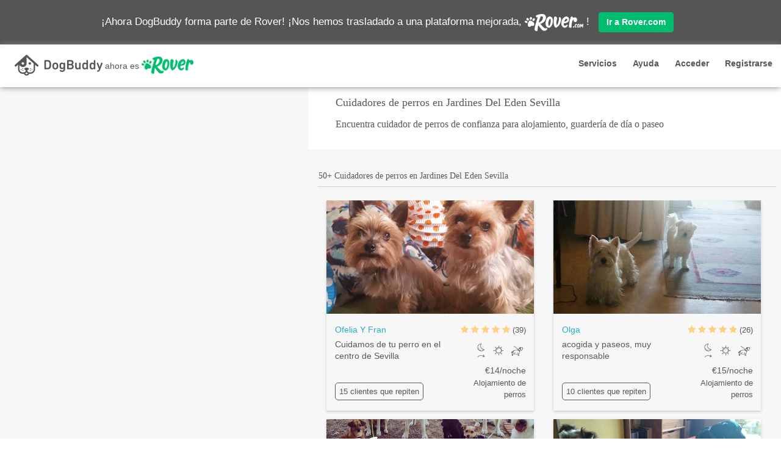

--- FILE ---
content_type: text/html
request_url: https://es.dogbuddy.com/cuidadores-de-perros-jardines-del-eden-sevilla
body_size: 12966
content:
<!DOCTYPE html>

<!--[if IE 8]>     <html lang="es" class="ie ie8 lte9 lte8"> <![endif]-->
<!--[if IE 9]>     <html lang="es" class="ie ie9 lte9"> <![endif]-->
<!--[if gt IE 9]>  <html lang="es"> <![endif]-->
<!--[if !IE]><!--> <html lang="es"> <!--<![endif]-->

<head>
<!-- Global site tag (gtag.js) - Google Analytics -->
<script async src="https://www.googletagmanager.com/gtag/js?id=UA-59894373-1" type="32e91940e84eff26b0862bb2-text/javascript"></script>
<script type="32e91940e84eff26b0862bb2-text/javascript">
window.dataLayer = window.dataLayer || [];
function gtag(){dataLayer.push(arguments);}
gtag('js', new Date());
gtag('config', 'UA-59894373-1');
</script>
<!-- end Google Analytics -->

<meta charset="utf-8"/>
<meta content="IE=edge" http-equiv="X-UA-Compatible"/>
<meta content="width=device-width, initial-scale=1, maximum-scale=1, user-scalable=no" name="viewport"/>
<meta content="text/html; charset=utf-8" http-equiv="Content-Type">
<meta content="DogBuddy" name="apple-mobile-web-app-title"/>
<meta content="telephone=no" name="format-detection"/>
<link href="/manifest.json" rel="manifest"/>
<meta content="#ff5856" name="theme-color"/>
<title>Cuidadores de perros en Jardines Del Eden Sevilla | Cuidadores de perros y paseadores de perros locales | DogBuddy</title>
<link href="https://cdn.dogbuddy.com/dogbuddy.com/statics/images/favicon/apple-touch-icon-57x57.2eb4fe87cce3.png" rel="apple-touch-icon-precomposed" sizes="57x57">
<link href="https://cdn.dogbuddy.com/dogbuddy.com/statics/images/favicon/apple-touch-icon-114x114.20e21860ebf0.png" rel="apple-touch-icon-precomposed" sizes="114x114"/>
<link href="https://cdn.dogbuddy.com/dogbuddy.com/statics/images/favicon/apple-touch-icon-72x72.3ea4edf4fd51.png" rel="apple-touch-icon-precomposed" sizes="72x72"/>
<link href="https://cdn.dogbuddy.com/dogbuddy.com/statics/images/favicon/apple-touch-icon-144x144.856917f20697.png" rel="apple-touch-icon-precomposed" sizes="144x144"/>
<link href="https://cdn.dogbuddy.com/dogbuddy.com/statics/images/favicon/apple-touch-icon-60x60.9e393eaeda78.png" rel="apple-touch-icon-precomposed" sizes="60x60"/>
<link href="https://cdn.dogbuddy.com/dogbuddy.com/statics/images/favicon/apple-touch-icon-120x120.8d783b5e51fb.png" rel="apple-touch-icon-precomposed" sizes="120x120"/>
<link href="https://cdn.dogbuddy.com/dogbuddy.com/statics/images/favicon/apple-touch-icon-76x76.aa1e324a3c4c.png" rel="apple-touch-icon-precomposed" sizes="76x76"/>
<link href="https://cdn.dogbuddy.com/dogbuddy.com/statics/images/favicon/apple-touch-icon-152x152.86c3ad6ba2bd.png" rel="apple-touch-icon-precomposed" sizes="152x152"/>
<link href="https://cdn.dogbuddy.com/dogbuddy.com/statics/images/favicon/favicon-196x196.7eaf7f056fc6.png" rel="icon" type="image/png"/>
<link href="https://cdn.dogbuddy.com/dogbuddy.com/statics/images/favicon/favicon-96x96.1978fefa02c9.png" rel="icon" type="image/png"/>
<link href="https://cdn.dogbuddy.com/dogbuddy.com/statics/images/favicon/favicon-32x32.2190e23e898b.png" rel="icon" type="image/png"/>
<link href="https://cdn.dogbuddy.com/dogbuddy.com/statics/images/favicon/favicon-16x16.1e6004b57cc2.png" rel="icon" type="image/png"/>
<link href="https://cdn.dogbuddy.com/dogbuddy.com/statics/images/favicon/favicon-128.d5f7ac1eee44.png" rel="icon" type="image/png"/>
<link rel="stylesheet" href="https://cdnjs.cloudflare.com/ajax/libs/font-awesome/4.7.0/css/font-awesome.min.css">
<meta content=" " name="application-name">
<meta content="#FFFFFF" name="msapplication-TileColor">
<meta content="https://cdn.dogbuddy.com/dogbuddy.com/statics/images/favicon/mstile-144x144.856917f20697.png" name="msapplication-TileImage">
<meta content="https://cdn.dogbuddy.com/dogbuddy.com/statics/images/favicon/mstile-70x70.d5f7ac1eee44.png" name="msapplication-square70x70logo">
<meta content="https://cdn.dogbuddy.com/dogbuddy.com/statics/images/favicon/mstile-150x150.b4042561ad9b.png" name="msapplication-square150x150logo">
<meta content="https://cdn.dogbuddy.com/dogbuddy.com/statics/images/favicon/mstile-310x150.9b578550f1b0.png" name="msapplication-wide310x150logo"/>
<meta content="https://cdn.dogbuddy.com/dogbuddy.com/statics/images/favicon/mstile-310x310.31a9cb79d541.png" name="msapplication-square310x310logo"/>
<link href="https://cdn.dogbuddy.com/dogbuddy.com/statics/images/favicon/favicon.628f90eee8e8.ico" rel="shortcut icon" type="image/ico"/>
<link href="https://es.dogbuddy.com/cuidadores-de-perros-jardines-del-eden-sevilla" rel="canonical"/>
<meta content="Encuentra los mejores cuidadores de perros en Jardines Del Eden Sevilla. Paseadores, Guarderías y alojamiento para perros en Jardines Del Eden Sevilla. ¡Mejor que las residencias caninas!" name="description"/>
<meta content="Cuidadores de perros en Jardines Del Eden Sevilla | Cuidadores de perros y paseadores de perros locales | DogBuddy" property="og:title"/>
<meta content="DogBuddy" property="og:site_name"/>
<meta content="https://es.dogbuddy.com/cuidadores-de-perros-jardines-del-eden-sevilla" property="og:url"/>
<meta content="Encuentra los mejores cuidadores de perros en Jardines Del Eden Sevilla. Paseadores, Guarderías y alojamiento para perros en Jardines Del Eden Sevilla. ¡Mejor que las residencias caninas!" property="og:description"/>
<meta content="593141017368708" property="fb:app_id"/>
<meta content="website" property="og:type"/>
<meta content="es_ES" property="og:locale"/>
<meta content="fr_FR" property="og:locale:alternate"/>
<meta content="nl_NL" property="og:locale:alternate"/>
<meta content="nb_NO" property="og:locale:alternate"/>
<meta content="de_DE" property="og:locale:alternate"/>
<meta content="it_IT" property="og:locale:alternate"/>
<meta content="en_GB" property="og:locale:alternate"/>
<meta content="sv_SE" property="og:locale:alternate"/>
<meta content="https://cdn.dogbuddy.com/dogbuddy.com/media/logo/og-default-es.jpg" property="og:image"/>
<meta content="1200" property="og:image:width"/>
<meta content="630" property="og:image:height"/>
<meta content="FdXo1XNBglYzG48R3X-8obfXTf8zX9QnJLIAafYB1cE" name="google-site-verification"/>
<link href="https://cdn.dogbuddy.com/dogbuddy.com/statics/css/vendor.8d072a54d133.css" rel="stylesheet" type="text/css"/>
<link href="https://cdn.dogbuddy.com/dogbuddy.com/statics/css/style.5204c38b863b.css" rel="stylesheet" type="text/css"/>
<!--[if IE]>
            <link rel="stylesheet" type="text/css" href="https://cdn.dogbuddy.com/dogbuddy.com/statics/css/ie-overrides.2a076495fe2b.css">
        <![endif]-->
<script type="32e91940e84eff26b0862bb2-text/javascript">
            window.Global = {};
            window.Global.Deps = {
                vendor: 'https://cdn.dogbuddy.com/dogbuddy.com/statics/js/vendor.29dfead66f98.js',
                app: 'https://cdn.dogbuddy.com/dogbuddy.com/statics/js/app.c52d6383e132.js'
            };
        </script>
<script type="32e91940e84eff26b0862bb2-text/javascript">
    window.Global.Metadata = {"google_maps_api_url": "https://maps.googleapis.com/maps/api/js?key=AIzaSyCNThjwlfJW00bMHh-BExY_26XwTP__NKs&channel=dogbuddy&v=quarterly&libraries=places&language=es", "search_prefix": "cuidadores-de-perros", "url_search_login": "/search/login", "uuid": null, "stripe_api_key": "pk_live_Yy0Sq5u7WfFR7CVsWvezWqmR", "service_prefixes": {"0": "alojamiento-de-perros", "1": "guarderia-de-dia-perros", "3": "paseador-de-perros"}, "url_login": "/login", "facebook_app_id": 593141017368708, "language_code": "es", "country_name": "Spain", "url_search_signup": "/search/signup", "url_wish_sitters": "/wishlist/sitter/add", "subdomain": "es", "google_maps_api_js_key": "AIzaSyCNThjwlfJW00bMHh-BExY_26XwTP__NKs", "tracking_url": "/attribution-tracking", "url_signup": "/signup"};
</script>
<script type="32e91940e84eff26b0862bb2-text/javascript">
    window.Global.UserMetadata = {"signup_days_diff": 0, "mixpanel_people_properties": null, "is_first_time_customer": false, "is_logged_in": false, "language_code": "es", "is_customer": false, "is_return_customer": false, "mixpanel_super_properties": {"mpe_is_customer": false, "mpe_is_logged_in": false, "mpe_user_listing_status": null, "mpe_is_return_customer": false, "mpe_is_first_time_customer": false, "mpe_market_country_code": "es", "mpe_signup_days_diff": 0}, "referral_url": null};
</script>
<script type="32e91940e84eff26b0862bb2-text/javascript">
    window.Global.NotificationData = [];
</script>
</meta></meta></meta></meta></meta></link></meta>
    <script type="32e91940e84eff26b0862bb2-text/javascript">
    var eventstreamApiHost="https://inputs.prod.ext-svc.rover.com/v1";var eventstreamApiToken="f1iPJe8IfH5EqAZknJGf99YNmbmWFZTR3unXYlkA";function bootstrapEventstream(globalReference){(function(e,b){if(!b.__SV){var i;var g;window[globalReference]=b;b._i=[];b.init=function(a,e,d){function f(b,h){var a=h.split(".");a.length==2&&(b=b[a[0]],h=a[1]);b[h]=function(){b.push([h].concat(Array.prototype.slice.call(arguments,0)))}}var c=b;typeof d!=="undefined"?c=b[d]=[]:d=globalReference;c.people=c.people||[];c.toString=function(b){var a=globalReference;d!==globalReference&&(a+="."+d);b||(a+=" (stub)");return a};c.people.toString=function(){return c.toString(1)+".people (stub)"};i="disable time_event track track_custom_event track_pageview track_links track_forms register register_once alias unregister identify name_tag set_config people.set people.set_once people.increment people.append people.union people.track_charge people.clear_charges people.delete_user".split(" ");for(g=0;g<i.length;g++)f(c,i[g]);b._i.push([a,e,d])};b.__SV=1.2}})(document,window[globalReference]||[])}function loadEventstreamScript(){var src="https://www.rover.com/assets/ssr/eventstream-v0.0.6.js";var firstScript=document.getElementsByTagName("script")[0];var script=document.createElement("script");script.async=true;script.src=src;firstScript.parentNode.insertBefore(script,firstScript)}bootstrapEventstream("eventstream");window.alooma=window.eventstream;window.eventstream.init(eventstreamApiToken,{cookie_name:"rover_alooma",api_host:eventstreamApiHost,xhr_headers:{"X-Api-Key":eventstreamApiToken},api_method:"POST"});loadEventstreamScript();
    </script>
    </head>
    
<body class="search-page" data-center-lat="37.4117478" data-center-lng="-5.9353889" data-route="search" data-search-location="jardines-del-eden-sevilla">
<div class="header rover-banner-enabled">
<div class="nav-wrapper navbar" id="navbar">
<div class="navbar-inner">
<div class="rover-migration-banner js-rover-migration-banner">
        ¡Ahora DogBuddy forma parte de Rover! ¡Nos hemos trasladado a una plataforma mejorada, 
        <a href="https://www.rover.com/search/?location=Jardines%20Del%20Eden%20Sevilla" rel="nofollow">
<img alt="Rover.com" src="https://cdn.dogbuddy.com/dogbuddy.com/statics/images/rover/roverdotcom_logo_white.38e9a03b3243.png"/>
</a>
    !
        <a class="btn btn-primary" href="https://www.rover.com/search/?location=Jardines%20Del%20Eden%20Sevilla" rel="nofollow">Ir a Rover.com</a>
</div>
<div class="mobile-header visible-xs col-xs-12" id="mobile-header">
<div class="menu nav-toggle" id="js-nav-toggle">
<span></span>
</div>
<a class="fa fa-search nav-search pull-right" href="https://www.rover.com/search/"></a>
<a href="/">
<div class="dogbuddy-is-now-rover-header">
<img alt="DogBuddy" class="db-rov-db" src="https://cdn.dogbuddy.com/dogbuddy.com/statics/images/rover/db_logo_black_xs.0a96267f21ff.png"/>
                         ahora es 
                            <img alt="Rover.com" class="db-rov-rov" src="https://cdn.dogbuddy.com/dogbuddy.com/statics/images/rover/rover_logo_green_xs.7024d33bb9ea.png"/>
</div>
</a>
</div>
<div class="hide" id="navigation">
<nav class="nav">
<ul>
<li id="js-sidr-services">
<a href="javascript:void(0);">Servicios</a>
<ul class="js-sidr-services-children signup-menu hidden">
<li><a href="https://es.dogbuddy.com/alojamiento-de-perros">Alojamiento de perros</a></li>
<li><a href="https://es.dogbuddy.com/guarderia-canina">Guardería de día</a></li>
<li><a href="https://es.dogbuddy.com/paseador-de-perros">Paseador de perros</a></li>
</ul>
</li>
<li id="js-sidr-signup">
<a href="javascript:void(0);">Registrarse</a>
<ul class="js-sidr-signup-children signup-menu hidden">
<li><a href="https://www.rover.com/account/continue/" rel="nofollow">Registrarse como dueño de perro</a></li>
<li><a href="https://www.rover.com/account/continue/" rel="nofollow">Registrarse como canguro</a></li>
</ul>
</li>
<li><a href="https://ayuda.dogbuddy.com/" rel="nofollow">Ayuda</a></li>
<li><a href="https://www.rover.com/account/continue/?action=sign_in" rel="nofollow">Accede</a></li>
</ul>
</nav>
</div>
<div class="desktop-header hidden-xs col-sm-12">
<div class="row">
<div class="col-sm-8">
<a href="/">
<div class="dogbuddy-is-now-rover-header">
<img alt="DogBuddy" class="db-rov-db" src="https://cdn.dogbuddy.com/dogbuddy.com/statics/images/rover/db_logo_black.ad37ca04cba1.png"/>
                                 ahora es 
                                    <img alt="Rover.com" class="db-rov-rov" src="https://cdn.dogbuddy.com/dogbuddy.com/statics/images/rover/rover_logo_green.a1ba6e0108f4.png"/>
</div>
</a>
</div>
<div class="col-sm-4">
<ul class="text-right desktop-nav desktop-nav-logged-out">
<li class="services-menu-button">
<a class="btn btn-stealth dropdown-toggle" data-toggle="dropdown" href="javascript:void(0);" type="button">Servicios</a>
<ul aria-label="services-menu" class="dropdown-menu dropdown-menu-right" role="menu">
<li><a href="https://es.dogbuddy.com/alojamiento-de-perros">Alojamiento de perros</a></li>
<li><a href="https://es.dogbuddy.com/guarderia-canina">Guardería de día</a></li>
<li><a href="https://es.dogbuddy.com/paseador-de-perros">Paseador de perros</a></li>
</ul>
</li>
<li>
<a class="btn btn-stealth" href="https://ayuda.dogbuddy.com/" rel="nofollow" target="_blank">Ayuda</a>
</li>
<li>
<a class="btn btn-stealth" href="https://www.rover.com/account/continue/?action=sign_in" rel="nofollow" role="button">Acceder</a>
</li>
<li class="signup-menu-button">
<a class="btn btn-stealth dropdown-toggle" data-toggle="dropdown" href="javascript:void(0);" type="button">Registrarse</a>
<ul aria-label="signup-menu" class="dropdown-menu dropdown-menu-right" role="menu">
<li><a href="https://www.rover.com/account/continue/" rel="nofollow">Registrarse como dueño de perro</a></li>
<li><a href="https://www.rover.com/account/continue/" rel="nofollow">Registrarse como canguro</a></li>
</ul>
</li>
</ul>
</div>
</div>
</div>
</div>
</div>
</div>
<div class="cookie-banner" data-key="dbdycb" data-version="1" id="js-cookie-banner-container" style="display: none;">
<div class="cookie-banner-dismiss-button js-cookie-banner-dismiss-button"><i class="fa fa-times-circle"></i></div>
<p>DogBuddy.com utiliza cookies, incluyendo de terceros, para proporcionarte una experiencia 
óptima y para fines de publicidad. Al continuar navegando en nuestra web aceptas el uso de cookies.
             <a href="/privacidad" rel="nofollow" target="_blank">Leer más</a>.</p>
<div class="col-xs-12 text-center padded-top-xs">
<button class="btn btn-default js-cookie-banner-confirm-button text-center cookie-banner-confirm-button">Ok</button>
</div>
</div>
<div class="notification-container hide animated" id="js-notification-container">
<h4 class="notification-center-text text-center" id="js-notification-center-text"></h4>
</div>
<div class="wrapper rover-banner-enabled">
<div class="content-extra-top-padding" id="js-content-extra-top-padding"></div>
<ul class="dashboard-nav">
</ul>
<div class="inner-wrapper container" id="inner-wrapper">
<div class="search-map-wrapper">
<div class="search-map-note" id="js-map-requery-checkbox">
<div class="checkbox checkbox-left">
<input checked="checked" id="requery-checkbox" type="checkbox"/>
<label for="requery-checkbox">Buscar mientras me desplazo por el mapa</label>
</div>
<i class="toggle-search-view-mode fa visible-xs fa-times-circle-o"></i>
</div>
<button class="map-requery hide" id="js-map-requery-button">
<i class="fa fa-refresh"></i> Volver a buscar aquí
        </button>
<div class="mobile-map-spinner-wrapper"></div>
<div class="search-map">
<div class="js-map-container map-container">
<div class="map-container" id="js-map-container"></div>
</div>
</div>
</div>
<div class="row">
<div class="search-title" id="js-title-div">
<div class="service-title">
<h1 class="service-label-text">Cuidadores de perros en Jardines Del Eden Sevilla</h1>
</div>
<div class="service-explanation">
        Encuentra cuidador de perros de confianza para alojamiento, guardería de día o paseo
    </div>
</div>
</div>
<div class="row">
<div id="js-search-results-list">
<div class="panel panel-stealth">
<div class="panel-body">
<div class="results-header">
<div class="row">
<div class="header-title col-xs-12 col-sm-9">
<h2>



    50+ Cuidadores de perros en Jardines Del Eden Sevilla

</h2>
</div>
</div>
</div>
<hr class="subheading"/>
<div class="listing-result-item__top-container">
<div class="listing-result-item__wrapper">
<a class="listing-result-item clickable-area js-advertisement-row row" data-profile-url="https://www.rover.com/search/?location=Sevilla%2C%20Spain&amp;frequency=onetime&amp;centerlng=-5.9981955&amp;pet_type=dog&amp;centerlat=37.3986137" href="https://www.rover.com/search/?location=Sevilla%2C%20Spain&amp;frequency=onetime&amp;centerlng=-5.9981955&amp;pet_type=dog&amp;centerlat=37.3986137" id="js-advertisement-item-140520" rel="nofollow">
<div class="listing-result-item__avatar">
<img alt="Cuidamos de tu perro en el centro de Sevilla, canguro en Sevilla" src="https://www.rover.com/cf-image-cdn/remote/dogbuddy.com/images/resized/4_175_520921108_resized_2_1.jpg"/>
</div>
<div class="row listing-result-item__content-container">
<div class="col-xs-7 listing-result-item__flex-column">
<div class="listing-result-item__person-container">
<div class="col-xs-3 avatar-block">
<div class="thumb thumb-small human">
<img alt="Ofelia Y Fran, canguro en Sevilla" src="https://www.rover.com/cf-image-cdn/remote/dogbuddy.com/images/resized/1_1_1626745221_resized_1_3.jpg"/>
</div>
</div>
<div class="name-block">
<h2 class="listing-result-item__name">Ofelia Y Fran</h2>
</div>
</div>
<p class="listing-result-item__title">Cuidamos de tu perro en el centro de Sevilla</p>
<div class="listing-result-item__label-container">
<div class="listing-result-item__label listing-result-item__label--repeat-clients"><small>
                            
                            
                                15 clientes que repiten
                            
                        </small></div>
</div>
</div>
<div class="col-xs-5 text-right listing-result-item__flex-column">
<div class="listing-result-item__rating-container">
<div class="rating">
<i class="fa fa-star"></i>
<i class="fa fa-star"></i>
<i class="fa fa-star"></i>
<i class="fa fa-star"></i>
<i class="fa fa-star"></i>
</div>
<small class="js-reviews-link" data-url="https://www.rover.com/search/?location=Sevilla%2C%20Spain&amp;frequency=onetime&amp;centerlng=-5.9981955&amp;pet_type=dog&amp;centerlat=37.3986137">(39)</small>
</div>
<div class="listing-result-item__service-icon-container">
<div class="listing-result-item__service-icon icon--service-boarding" title="Alojamiento de perros"></div>
<div class="listing-result-item__service-icon icon--service-daycare" title="Guardería de día"></div>
<div class="listing-result-item__service-icon icon--service-walking" title="Paseo de perros"></div>
</div>
<div>
<h2 class="listing-result-item__primary-service-price">
            €14/noche
        </h2>
<small class="listing-result-item__primary-service-name">Alojamiento de perros</small>
</div>
</div>
</div>
<div class="latitude hide js-hidden">37.398614</div>
<div class="longitude hide js-hidden">-5.998196</div>
<div class="ad-number hide js-hidden">140520</div>
</a>
</div>
<div class="listing-result-item__wrapper">
<a class="listing-result-item clickable-area js-advertisement-row row" data-profile-url="https://www.rover.com/search/?location=Sevilla%2C%20Spain&amp;frequency=onetime&amp;centerlng=-5.9922732&amp;pet_type=dog&amp;centerlat=37.3953984" href="https://www.rover.com/search/?location=Sevilla%2C%20Spain&amp;frequency=onetime&amp;centerlng=-5.9922732&amp;pet_type=dog&amp;centerlat=37.3953984" id="js-advertisement-item-280486" rel="nofollow">
<div class="listing-result-item__avatar">
<img alt="acogida y paseos, muy responsable, canguro en Sevilla" src="https://www.rover.com/cf-image-cdn/remote/dogbuddy.com/images/resized/4_0_3938426752_resized_2_1.jpg"/>
</div>
<div class="row listing-result-item__content-container">
<div class="col-xs-7 listing-result-item__flex-column">
<div class="listing-result-item__person-container">
<div class="col-xs-3 avatar-block">
<div class="thumb thumb-small human">
<img alt="Olga, canguro en Sevilla" src="https://www.rover.com/cf-image-cdn/remote/dogbuddy.com/images/resized/1_1_3087887776_resized_1_7.jpg"/>
</div>
</div>
<div class="name-block">
<h2 class="listing-result-item__name">Olga</h2>
</div>
</div>
<p class="listing-result-item__title">acogida y paseos, muy responsable</p>
<div class="listing-result-item__label-container">
<div class="listing-result-item__label listing-result-item__label--repeat-clients"><small>
                            
                            
                                10 clientes que repiten
                            
                        </small></div>
</div>
</div>
<div class="col-xs-5 text-right listing-result-item__flex-column">
<div class="listing-result-item__rating-container">
<div class="rating">
<i class="fa fa-star"></i>
<i class="fa fa-star"></i>
<i class="fa fa-star"></i>
<i class="fa fa-star"></i>
<i class="fa fa-star"></i>
</div>
<small class="js-reviews-link" data-url="https://www.rover.com/search/?location=Sevilla%2C%20Spain&amp;frequency=onetime&amp;centerlng=-5.9922732&amp;pet_type=dog&amp;centerlat=37.3953984">(26)</small>
</div>
<div class="listing-result-item__service-icon-container">
<div class="listing-result-item__service-icon icon--service-boarding" title="Alojamiento de perros"></div>
<div class="listing-result-item__service-icon icon--service-daycare" title="Guardería de día"></div>
<div class="listing-result-item__service-icon icon--service-walking" title="Paseo de perros"></div>
</div>
<div>
<h2 class="listing-result-item__primary-service-price">
            €15/noche
        </h2>
<small class="listing-result-item__primary-service-name">Alojamiento de perros</small>
</div>
</div>
</div>
<div class="latitude hide js-hidden">37.395398</div>
<div class="longitude hide js-hidden">-5.992273</div>
<div class="ad-number hide js-hidden">280486</div>
</a>
</div>
<div class="listing-result-item__wrapper">
<a class="listing-result-item clickable-area js-advertisement-row row" data-profile-url="https://www.rover.com/search/?location=Sevilla%2C%20Spain&amp;frequency=onetime&amp;centerlng=-5.9930641&amp;pet_type=dog&amp;centerlat=37.401135" href="https://www.rover.com/search/?location=Sevilla%2C%20Spain&amp;frequency=onetime&amp;centerlng=-5.9930641&amp;pet_type=dog&amp;centerlat=37.401135" id="js-advertisement-item-186119" rel="nofollow">
<div class="listing-result-item__avatar">
<img alt="La Dog House, canguro perruna en Sevilla, canguro en Sevilla" src="https://www.rover.com/cf-image-cdn/remote/dogbuddy.com/images/resized/4_63_1462993598_resized_2_1.jpg"/>
</div>
<div class="row listing-result-item__content-container">
<div class="col-xs-7 listing-result-item__flex-column">
<div class="listing-result-item__person-container">
<div class="col-xs-3 avatar-block">
<div class="thumb thumb-small human">
<img alt="Barbara, canguro en Sevilla" src="https://www.rover.com/cf-image-cdn/remote/dogbuddy.com/images/resized/1_1_3497595573_resized_1_3.jpg"/>
</div>
</div>
<div class="name-block">
<h2 class="listing-result-item__name">Barbara</h2>
</div>
</div>
<p class="listing-result-item__title">La Dog House, canguro perruna en Sevilla</p>
<div class="listing-result-item__label-container">
<div class="listing-result-item__label listing-result-item__label--repeat-clients"><small>
                            
                            
                                19 clientes que repiten
                            
                        </small></div>
</div>
</div>
<div class="col-xs-5 text-right listing-result-item__flex-column">
<div class="listing-result-item__rating-container">
<div class="rating">
<i class="fa fa-star"></i>
<i class="fa fa-star"></i>
<i class="fa fa-star"></i>
<i class="fa fa-star"></i>
<i class="fa fa-star"></i>
</div>
<small class="js-reviews-link" data-url="https://www.rover.com/search/?location=Sevilla%2C%20Spain&amp;frequency=onetime&amp;centerlng=-5.9930641&amp;pet_type=dog&amp;centerlat=37.401135">(63)</small>
</div>
<div class="listing-result-item__service-icon-container">
<div class="listing-result-item__service-icon icon--service-boarding" title="Alojamiento de perros"></div>
<div class="listing-result-item__service-icon icon--service-daycare" title="Guardería de día"></div>
<div class="listing-result-item__service-icon icon--service-walking" title="Paseo de perros"></div>
</div>
<div>
<h2 class="listing-result-item__primary-service-price">
            €17/noche
        </h2>
<small class="listing-result-item__primary-service-name">Alojamiento de perros</small>
</div>
</div>
</div>
<div class="latitude hide js-hidden">37.401135</div>
<div class="longitude hide js-hidden">-5.993064</div>
<div class="ad-number hide js-hidden">186119</div>
</a>
</div>
<div class="listing-result-item__wrapper">
<a class="listing-result-item clickable-area js-advertisement-row row" data-profile-url="https://www.rover.com/search/?location=Sevilla%2C%20Spain&amp;frequency=onetime&amp;centerlng=-5.968007&amp;pet_type=dog&amp;centerlat=37.413424" href="https://www.rover.com/search/?location=Sevilla%2C%20Spain&amp;frequency=onetime&amp;centerlng=-5.968007&amp;pet_type=dog&amp;centerlat=37.413424" id="js-advertisement-item-4733" rel="nofollow">
<div class="listing-result-item__avatar">
<img alt="Familia con perra dócil. Proximidad parque, canguro en sevilla" src="https://www.rover.com/cf-image-cdn/remote/dogbuddy.com/images/resized/4_11_1484584623_resized_2_1.jpg"/>
</div>
<div class="row listing-result-item__content-container">
<div class="col-xs-7 listing-result-item__flex-column">
<div class="listing-result-item__person-container">
<div class="col-xs-3 avatar-block">
<div class="thumb thumb-small human">
<img alt="Amanda, canguro en sevilla" src="https://www.rover.com/cf-image-cdn/remote/dogbuddy.com/images/resized/1_1_1929004214_resized_1.jpg"/>
</div>
</div>
<div class="name-block">
<h2 class="listing-result-item__name">Amanda</h2>
</div>
</div>
<p class="listing-result-item__title">Familia con perra dócil. Proximidad parque</p>
<div class="listing-result-item__label-container">
<div class="listing-result-item__label listing-result-item__label--repeat-clients"><small>
                            
                            
                                39 clientes que repiten
                            
                        </small></div>
</div>
</div>
<div class="col-xs-5 text-right listing-result-item__flex-column">
<div class="listing-result-item__rating-container">
<div class="rating">
<i class="fa fa-star"></i>
<i class="fa fa-star"></i>
<i class="fa fa-star"></i>
<i class="fa fa-star"></i>
<i class="fa fa-star"></i>
</div>
<small class="js-reviews-link" data-url="https://www.rover.com/search/?location=Sevilla%2C%20Spain&amp;frequency=onetime&amp;centerlng=-5.968007&amp;pet_type=dog&amp;centerlat=37.413424">(86)</small>
</div>
<div class="listing-result-item__service-icon-container">
<div class="listing-result-item__service-icon icon--service-boarding" title="Alojamiento de perros"></div>
<div class="listing-result-item__service-icon icon--service-daycare" title="Guardería de día"></div>
<div class="listing-result-item__service-icon icon--service-walking" title="Paseo de perros"></div>
</div>
<div>
<h2 class="listing-result-item__primary-service-price">
            €9/noche
        </h2>
<small class="listing-result-item__primary-service-name">Alojamiento de perros</small>
</div>
</div>
</div>
<div class="latitude hide js-hidden">37.413424</div>
<div class="longitude hide js-hidden">-5.968007</div>
<div class="ad-number hide js-hidden">4733</div>
</a>
</div>
<div class="listing-result-item__wrapper">
<a class="listing-result-item clickable-area js-advertisement-row row" data-profile-url="https://www.rover.com/search/?location=Mairena%20Del%20Aljarafe%2C%20Spain&amp;frequency=onetime&amp;centerlng=-6.037809&amp;pet_type=dog&amp;centerlat=37.33687" href="https://www.rover.com/search/?location=Mairena%20Del%20Aljarafe%2C%20Spain&amp;frequency=onetime&amp;centerlng=-6.037809&amp;pet_type=dog&amp;centerlat=37.33687" id="js-advertisement-item-392333" rel="nofollow">
<div class="listing-result-item__avatar">
<img alt="Cuidadora de perros, canguro en Mairena del Aljarafe" src="https://www.rover.com/cf-image-cdn/remote/dogbuddy.com/images/resized/4_5_1545144616_resized_2_1.jpg"/>
</div>
<div class="row listing-result-item__content-container">
<div class="col-xs-7 listing-result-item__flex-column">
<div class="listing-result-item__person-container">
<div class="col-xs-3 avatar-block">
<div class="thumb thumb-small human">
<img alt="Concha, canguro en Mairena del Aljarafe" src="https://www.rover.com/cf-image-cdn/remote/dogbuddy.com/images/resized/1_1_4086439897_resized_1_1.jpg"/>
</div>
</div>
<div class="name-block">
<h2 class="listing-result-item__name">Concha</h2>
</div>
</div>
<p class="listing-result-item__title">Cuidadora de perros</p>
<div class="listing-result-item__label-container">
<div class="listing-result-item__label listing-result-item__label--repeat-clients"><small>
                            
                            
                                2 clientes que repiten
                            
                        </small></div>
</div>
</div>
<div class="col-xs-5 text-right listing-result-item__flex-column">
<div class="listing-result-item__rating-container">
<div class="rating">
<i class="fa fa-star"></i>
<i class="fa fa-star"></i>
<i class="fa fa-star"></i>
<i class="fa fa-star"></i>
<i class="fa fa-star"></i>
</div>
<small class="js-reviews-link" data-url="https://www.rover.com/search/?location=Mairena%20Del%20Aljarafe%2C%20Spain&amp;frequency=onetime&amp;centerlng=-6.037809&amp;pet_type=dog&amp;centerlat=37.33687">(5)</small>
</div>
<div class="listing-result-item__service-icon-container">
<div class="listing-result-item__service-icon icon--service-boarding" title="Alojamiento de perros"></div>
</div>
<div>
<h2 class="listing-result-item__primary-service-price">
            €14/noche
        </h2>
<small class="listing-result-item__primary-service-name">Alojamiento de perros</small>
</div>
</div>
</div>
<div class="latitude hide js-hidden">37.336870</div>
<div class="longitude hide js-hidden">-6.037809</div>
<div class="ad-number hide js-hidden">392333</div>
</a>
</div>
<div class="listing-result-item__wrapper">
<a class="listing-result-item clickable-area js-advertisement-row row" data-profile-url="https://www.rover.com/search/?location=Sevilla%2C%20Spain&amp;frequency=onetime&amp;centerlng=-5.9922913&amp;pet_type=dog&amp;centerlat=37.4041002" href="https://www.rover.com/search/?location=Sevilla%2C%20Spain&amp;frequency=onetime&amp;centerlng=-5.9922913&amp;pet_type=dog&amp;centerlat=37.4041002" id="js-advertisement-item-159212" rel="nofollow">
<div class="listing-result-item__avatar">
<img alt="Todo lo que deseas para tu compañero!!!, canguro en Sevilla" src="https://www.rover.com/cf-image-cdn/remote/dogbuddy.com/images/resized/4_21_1859378034_resized_2_1.jpg"/>
</div>
<div class="row listing-result-item__content-container">
<div class="col-xs-7 listing-result-item__flex-column">
<div class="listing-result-item__person-container">
<div class="col-xs-3 avatar-block">
<div class="thumb thumb-small human">
<img alt="Raul, canguro en Sevilla" src="https://www.rover.com/cf-image-cdn/remote/dogbuddy.com/images/resized/1_1_2471611243_resized_1_1.jpg"/>
</div>
</div>
<div class="name-block">
<h2 class="listing-result-item__name">Raul</h2>
</div>
</div>
<p class="listing-result-item__title">Todo lo que deseas para tu compañero!!!</p>
<div class="listing-result-item__label-container">
<div class="listing-result-item__label listing-result-item__label--repeat-clients"><small>
                            
                            
                                7 clientes que repiten
                            
                        </small></div>
</div>
</div>
<div class="col-xs-5 text-right listing-result-item__flex-column">
<div class="listing-result-item__rating-container">
<div class="rating">
<i class="fa fa-star"></i>
<i class="fa fa-star"></i>
<i class="fa fa-star"></i>
<i class="fa fa-star"></i>
<i class="fa fa-star"></i>
</div>
<small class="js-reviews-link" data-url="https://www.rover.com/search/?location=Sevilla%2C%20Spain&amp;frequency=onetime&amp;centerlng=-5.9922913&amp;pet_type=dog&amp;centerlat=37.4041002">(27)</small>
</div>
<div class="listing-result-item__service-icon-container">
<div class="listing-result-item__service-icon icon--service-boarding" title="Alojamiento de perros"></div>
</div>
<div>
<h2 class="listing-result-item__primary-service-price">
            €13/noche
        </h2>
<small class="listing-result-item__primary-service-name">Alojamiento de perros</small>
</div>
</div>
</div>
<div class="latitude hide js-hidden">37.404100</div>
<div class="longitude hide js-hidden">-5.992291</div>
<div class="ad-number hide js-hidden">159212</div>
</a>
</div>
<div class="listing-result-item__wrapper">
<a class="listing-result-item clickable-area js-advertisement-row row" data-profile-url="https://www.rover.com/search/?location=Sevilla%2C%20Spain&amp;frequency=onetime&amp;centerlng=-6.00084024567&amp;pet_type=dog&amp;centerlat=37.3768377855" href="https://www.rover.com/search/?location=Sevilla%2C%20Spain&amp;frequency=onetime&amp;centerlng=-6.00084024567&amp;pet_type=dog&amp;centerlat=37.3768377855" id="js-advertisement-item-166212" rel="nofollow">
<div class="listing-result-item__avatar">
<img alt="Una vida sin perros es un error. Bienvenidos!!, canguro en Sevilla" src="https://www.rover.com/cf-image-cdn/remote/dogbuddy.com/images/resized/4_3_1682287365_resized_2_1.jpg"/>
</div>
<div class="row listing-result-item__content-container">
<div class="col-xs-7 listing-result-item__flex-column">
<div class="listing-result-item__person-container">
<div class="col-xs-3 avatar-block">
<div class="thumb thumb-small human">
<img alt="Celia, canguro en Sevilla" src="https://www.rover.com/cf-image-cdn/remote/dogbuddy.com/images/resized/1_1_641700936_resized_1_1.jpg"/>
</div>
</div>
<div class="name-block">
<h2 class="listing-result-item__name">Celia</h2>
</div>
</div>
<p class="listing-result-item__title">Una vida sin perros es un error. Bienvenidos!!</p>
<div class="listing-result-item__label-container">
<div class="listing-result-item__label listing-result-item__label--repeat-clients"><small>
                            
                            
                                10 clientes que repiten
                            
                        </small></div>
</div>
</div>
<div class="col-xs-5 text-right listing-result-item__flex-column">
<div class="listing-result-item__rating-container">
<div class="rating">
<i class="fa fa-star"></i>
<i class="fa fa-star"></i>
<i class="fa fa-star"></i>
<i class="fa fa-star"></i>
<i class="fa fa-star"></i>
</div>
<small class="js-reviews-link" data-url="https://www.rover.com/search/?location=Sevilla%2C%20Spain&amp;frequency=onetime&amp;centerlng=-6.00084024567&amp;pet_type=dog&amp;centerlat=37.3768377855">(30)</small>
</div>
<div class="listing-result-item__service-icon-container">
<div class="listing-result-item__service-icon icon--service-boarding" title="Alojamiento de perros"></div>
<div class="listing-result-item__service-icon icon--service-daycare" title="Guardería de día"></div>
<div class="listing-result-item__service-icon icon--service-walking" title="Paseo de perros"></div>
</div>
<div>
<h2 class="listing-result-item__primary-service-price">
            €15/noche
        </h2>
<small class="listing-result-item__primary-service-name">Alojamiento de perros</small>
</div>
</div>
</div>
<div class="latitude hide js-hidden">37.376838</div>
<div class="longitude hide js-hidden">-6.000840</div>
<div class="ad-number hide js-hidden">166212</div>
</a>
</div>
<div class="listing-result-item__wrapper">
<a class="listing-result-item clickable-area js-advertisement-row row" data-profile-url="https://www.rover.com/search/?location=Sevilla%2C%20Spain&amp;frequency=onetime&amp;centerlng=-5.8324289&amp;pet_type=dog&amp;centerlat=37.4189033" href="https://www.rover.com/search/?location=Sevilla%2C%20Spain&amp;frequency=onetime&amp;centerlng=-5.8324289&amp;pet_type=dog&amp;centerlat=37.4189033" id="js-advertisement-item-15794" rel="nofollow">
<div class="listing-result-item__avatar">
<img alt="Cuidador con 900 m/2  que puedan correr  disfrutar, canguro en Sevilla" src="https://www.rover.com/cf-image-cdn/remote/dogbuddy.com/images/resized/4_38_3685717874_resized_2_1.jpg"/>
</div>
<div class="row listing-result-item__content-container">
<div class="col-xs-7 listing-result-item__flex-column">
<div class="listing-result-item__person-container">
<div class="col-xs-3 avatar-block">
<div class="thumb thumb-small human">
<img alt="Juancg, canguro en Sevilla" src="https://www.rover.com/cf-image-cdn/remote/dogbuddy.com/images/resized/1_1_1181738332_resized_1_3.jpg"/>
</div>
</div>
<div class="name-block">
<h2 class="listing-result-item__name">Juancg</h2>
</div>
</div>
<p class="listing-result-item__title">Cuidador con 900 m/2  que puedan correr  disfrutar</p>
<div class="listing-result-item__label-container">
<div class="listing-result-item__label listing-result-item__label--repeat-clients"><small>
                            
                            
                                15 clientes que repiten
                            
                        </small></div>
</div>
</div>
<div class="col-xs-5 text-right listing-result-item__flex-column">
<div class="listing-result-item__rating-container">
<div class="rating">
<i class="fa fa-star"></i>
<i class="fa fa-star"></i>
<i class="fa fa-star"></i>
<i class="fa fa-star"></i>
<i class="fa fa-star"></i>
</div>
<small class="js-reviews-link" data-url="https://www.rover.com/search/?location=Sevilla%2C%20Spain&amp;frequency=onetime&amp;centerlng=-5.8324289&amp;pet_type=dog&amp;centerlat=37.4189033">(50)</small>
</div>
<div class="listing-result-item__service-icon-container">
<div class="listing-result-item__service-icon icon--service-boarding" title="Alojamiento de perros"></div>
<div class="listing-result-item__service-icon icon--service-daycare" title="Guardería de día"></div>
</div>
<div>
<h2 class="listing-result-item__primary-service-price">
            €11/noche
        </h2>
<small class="listing-result-item__primary-service-name">Alojamiento de perros</small>
</div>
</div>
</div>
<div class="latitude hide js-hidden">37.418903</div>
<div class="longitude hide js-hidden">-5.832429</div>
<div class="ad-number hide js-hidden">15794</div>
</a>
</div>
<div class="listing-result-item__wrapper">
<a class="listing-result-item clickable-area js-advertisement-row row" data-profile-url="https://www.rover.com/search/?location=Sevilla%2C%20Spain&amp;frequency=onetime&amp;centerlng=-5.9876791&amp;pet_type=dog&amp;centerlat=37.390205" href="https://www.rover.com/search/?location=Sevilla%2C%20Spain&amp;frequency=onetime&amp;centerlng=-5.9876791&amp;pet_type=dog&amp;centerlat=37.390205" id="js-advertisement-item-351370" rel="nofollow">
<div class="listing-result-item__avatar">
<img alt="Guardería perruna, canguro en Sevilla" src="https://www.rover.com/cf-image-cdn/remote/dogbuddy.com/images/resized/4_15_2738715750_resized_2_1.jpg"/>
</div>
<div class="row listing-result-item__content-container">
<div class="col-xs-7 listing-result-item__flex-column">
<div class="listing-result-item__person-container">
<div class="col-xs-3 avatar-block">
<div class="thumb thumb-small human">
<img alt="Bruno, canguro en Sevilla" src="https://www.rover.com/cf-image-cdn/remote/dogbuddy.com/images/resized/1_1_3441226134_resized_1_4.jpg"/>
</div>
</div>
<div class="name-block">
<h2 class="listing-result-item__name">Bruno</h2>
</div>
</div>
<p class="listing-result-item__title">Guardería perruna</p>
<div class="listing-result-item__label-container">
<div class="listing-result-item__label listing-result-item__label--repeat-clients"><small>
                            
                            
                                2 clientes que repiten
                            
                        </small></div>
</div>
</div>
<div class="col-xs-5 text-right listing-result-item__flex-column">
<div class="listing-result-item__rating-container">
<div class="rating">
<i class="fa fa-star"></i>
<i class="fa fa-star"></i>
<i class="fa fa-star"></i>
<i class="fa fa-star"></i>
<i class="fa fa-star"></i>
</div>
<small class="js-reviews-link" data-url="https://www.rover.com/search/?location=Sevilla%2C%20Spain&amp;frequency=onetime&amp;centerlng=-5.9876791&amp;pet_type=dog&amp;centerlat=37.390205">(9)</small>
</div>
<div class="listing-result-item__service-icon-container">
<div class="listing-result-item__service-icon icon--service-boarding" title="Alojamiento de perros"></div>
<div class="listing-result-item__service-icon icon--service-daycare" title="Guardería de día"></div>
<div class="listing-result-item__service-icon icon--service-walking" title="Paseo de perros"></div>
</div>
<div>
<h2 class="listing-result-item__primary-service-price">
            €22/noche
        </h2>
<small class="listing-result-item__primary-service-name">Alojamiento de perros</small>
</div>
</div>
</div>
<div class="latitude hide js-hidden">37.390205</div>
<div class="longitude hide js-hidden">-5.987679</div>
<div class="ad-number hide js-hidden">351370</div>
</a>
</div>
<div class="listing-result-item__wrapper">
<a class="listing-result-item clickable-area js-advertisement-row row" data-profile-url="https://www.rover.com/search/?location=Sevilla%2C%20Spain&amp;frequency=onetime&amp;centerlng=-5.93500907136&amp;pet_type=dog&amp;centerlat=37.4889454399" href="https://www.rover.com/search/?location=Sevilla%2C%20Spain&amp;frequency=onetime&amp;centerlng=-5.93500907136&amp;pet_type=dog&amp;centerlat=37.4889454399" id="js-advertisement-item-96975" rel="nofollow">
<div class="listing-result-item__avatar">
<img alt="Por un compañero Fiel, Equilibrado, Sano y Feliz., canguro en Sevilla" src="https://www.rover.com/cf-image-cdn/remote/dogbuddy.com/images/resized/4_14_706892457_resized_2_1.jpg"/>
</div>
<div class="row listing-result-item__content-container">
<div class="col-xs-7 listing-result-item__flex-column">
<div class="listing-result-item__person-container">
<div class="col-xs-3 avatar-block">
<div class="thumb thumb-small human">
<img alt="Elisabet, canguro en Sevilla" src="https://www.rover.com/cf-image-cdn/remote/dogbuddy.com/images/resized/1_1_2633116982_resized_1_2.jpg"/>
</div>
</div>
<div class="name-block">
<h2 class="listing-result-item__name">Elisabet</h2>
</div>
</div>
<p class="listing-result-item__title">Por un compañero Fiel, Equilibrado, Sano y Feliz.</p>
<div class="listing-result-item__label-container">
<div class="listing-result-item__label listing-result-item__label--repeat-clients"><small>
                            
                            
                                2 clientes que repiten
                            
                        </small></div>
</div>
</div>
<div class="col-xs-5 text-right listing-result-item__flex-column">
<div class="listing-result-item__rating-container">
<div class="rating">
<i class="fa fa-star"></i>
<i class="fa fa-star"></i>
<i class="fa fa-star"></i>
<i class="fa fa-star"></i>
<i class="fa fa-star"></i>
</div>
<small class="js-reviews-link" data-url="https://www.rover.com/search/?location=Sevilla%2C%20Spain&amp;frequency=onetime&amp;centerlng=-5.93500907136&amp;pet_type=dog&amp;centerlat=37.4889454399">(3)</small>
</div>
<div class="listing-result-item__service-icon-container">
<div class="listing-result-item__service-icon icon--service-boarding" title="Alojamiento de perros"></div>
<div class="listing-result-item__service-icon icon--service-daycare" title="Guardería de día"></div>
<div class="listing-result-item__service-icon icon--service-walking" title="Paseo de perros"></div>
</div>
<div>
<h2 class="listing-result-item__primary-service-price">
            €15/noche
        </h2>
<small class="listing-result-item__primary-service-name">Alojamiento de perros</small>
</div>
</div>
</div>
<div class="latitude hide js-hidden">37.488945</div>
<div class="longitude hide js-hidden">-5.935009</div>
<div class="ad-number hide js-hidden">96975</div>
</a>
</div>
<div class="listing-result-item__wrapper">
<a class="listing-result-item clickable-area js-advertisement-row row" data-profile-url="https://www.rover.com/search/?location=Sevilla%2C%20Spain&amp;frequency=onetime&amp;centerlng=-5.9799316&amp;pet_type=dog&amp;centerlat=37.400727" href="https://www.rover.com/search/?location=Sevilla%2C%20Spain&amp;frequency=onetime&amp;centerlng=-5.9799316&amp;pet_type=dog&amp;centerlat=37.400727" id="js-advertisement-item-208157" rel="nofollow">
<div class="listing-result-item__avatar">
<img alt="CUIDADO, PUEDE DESEAR QUEDARSE CN SU CUIDATITA, canguro en Sevilla" src="https://www.rover.com/cf-image-cdn/remote/dogbuddy.com/images/resized/4_42_3037771283_resized_2_1.jpg"/>
</div>
<div class="row listing-result-item__content-container">
<div class="col-xs-7 listing-result-item__flex-column">
<div class="listing-result-item__person-container">
<div class="col-xs-3 avatar-block">
<div class="thumb thumb-small human">
<img alt="Blanca, canguro en Sevilla" src="https://www.rover.com/cf-image-cdn/remote/dogbuddy.com/images/resized/1_1_3307084602_resized_1_6.jpg"/>
</div>
</div>
<div class="name-block">
<h2 class="listing-result-item__name">Blanca</h2>
</div>
</div>
<p class="listing-result-item__title">CUIDADO, PUEDE DESEAR QUEDARSE CN SU CUIDATITA</p>
<div class="listing-result-item__label-container">
<div class="listing-result-item__label listing-result-item__label--repeat-clients"><small>
                            
                            
                                4 clientes que repiten
                            
                        </small></div>
</div>
</div>
<div class="col-xs-5 text-right listing-result-item__flex-column">
<div class="listing-result-item__rating-container">
<div class="rating">
<i class="fa fa-star"></i>
<i class="fa fa-star"></i>
<i class="fa fa-star"></i>
<i class="fa fa-star"></i>
<i class="fa fa-star"></i>
</div>
<small class="js-reviews-link" data-url="https://www.rover.com/search/?location=Sevilla%2C%20Spain&amp;frequency=onetime&amp;centerlng=-5.9799316&amp;pet_type=dog&amp;centerlat=37.400727">(21)</small>
</div>
<div class="listing-result-item__service-icon-container">
<div class="listing-result-item__service-icon icon--service-boarding" title="Alojamiento de perros"></div>
<div class="listing-result-item__service-icon icon--service-daycare" title="Guardería de día"></div>
<div class="listing-result-item__service-icon icon--service-walking" title="Paseo de perros"></div>
</div>
<div>
<h2 class="listing-result-item__primary-service-price">
            €16/noche
        </h2>
<small class="listing-result-item__primary-service-name">Alojamiento de perros</small>
</div>
</div>
</div>
<div class="latitude hide js-hidden">37.400727</div>
<div class="longitude hide js-hidden">-5.979932</div>
<div class="ad-number hide js-hidden">208157</div>
</a>
</div>
<div class="listing-result-item__wrapper">
<a class="listing-result-item clickable-area js-advertisement-row row" data-profile-url="https://www.rover.com/search/?location=San%20Jos%C3%A9%20De%20La%20Rinconada%2C%20Spain&amp;frequency=onetime&amp;centerlng=-5.9429864&amp;pet_type=dog&amp;centerlat=37.4919629" href="https://www.rover.com/search/?location=San%20Jos%C3%A9%20De%20La%20Rinconada%2C%20Spain&amp;frequency=onetime&amp;centerlng=-5.9429864&amp;pet_type=dog&amp;centerlat=37.4919629" id="js-advertisement-item-383192" rel="nofollow">
<div class="listing-result-item__avatar">
<img alt="Tita temporal para tus niños, canguro en San José de la Rinconada" src="https://www.rover.com/cf-image-cdn/remote/dogbuddy.com/images/resized/4_16_572011059_resized_2_1.jpg"/>
</div>
<div class="row listing-result-item__content-container">
<div class="col-xs-7 listing-result-item__flex-column">
<div class="listing-result-item__person-container">
<div class="col-xs-3 avatar-block">
<div class="thumb thumb-small human">
<img alt="Elena, canguro en San José de la Rinconada" src="https://www.rover.com/cf-image-cdn/remote/dogbuddy.com/images/resized/1_1_3147443342_resized_1_1.jpg"/>
</div>
</div>
<div class="name-block">
<h2 class="listing-result-item__name">Elena</h2>
</div>
</div>
<p class="listing-result-item__title">Tita temporal para tus niños</p>
<div class="listing-result-item__label-container">
</div>
</div>
<div class="col-xs-5 text-right listing-result-item__flex-column">
<div class="listing-result-item__rating-container">
<div class="rating">
<i class="fa fa-star"></i>
<i class="fa fa-star"></i>
<i class="fa fa-star"></i>
<i class="fa fa-star"></i>
<i class="fa fa-star"></i>
</div>
<small class="js-reviews-link" data-url="https://www.rover.com/search/?location=San%20Jos%C3%A9%20De%20La%20Rinconada%2C%20Spain&amp;frequency=onetime&amp;centerlng=-5.9429864&amp;pet_type=dog&amp;centerlat=37.4919629">(2)</small>
</div>
<div class="listing-result-item__service-icon-container">
<div class="listing-result-item__service-icon icon--service-boarding" title="Alojamiento de perros"></div>
<div class="listing-result-item__service-icon icon--service-daycare" title="Guardería de día"></div>
</div>
<div>
<h2 class="listing-result-item__primary-service-price">
            €15/noche
        </h2>
<small class="listing-result-item__primary-service-name">Alojamiento de perros</small>
</div>
</div>
</div>
<div class="latitude hide js-hidden">37.491963</div>
<div class="longitude hide js-hidden">-5.942986</div>
<div class="ad-number hide js-hidden">383192</div>
</a>
</div>
<div class="listing-result-item__wrapper">
<a class="listing-result-item clickable-area js-advertisement-row row" data-profile-url="https://www.rover.com/search/?location=Sevilla%2C%20Spain&amp;frequency=onetime&amp;centerlng=-5.9881462&amp;pet_type=dog&amp;centerlat=37.364074" href="https://www.rover.com/search/?location=Sevilla%2C%20Spain&amp;frequency=onetime&amp;centerlng=-5.9881462&amp;pet_type=dog&amp;centerlat=37.364074" id="js-advertisement-item-362898" rel="nofollow">
<div class="listing-result-item__avatar">
<img alt="Paraíso perruno, canguro en Sevilla" src="https://www.rover.com/cf-image-cdn/remote/dogbuddy.com/images/resized/4_6_1886182736_resized_2_1.jpg"/>
</div>
<div class="row listing-result-item__content-container">
<div class="col-xs-7 listing-result-item__flex-column">
<div class="listing-result-item__person-container">
<div class="col-xs-3 avatar-block">
<div class="thumb thumb-small human">
<img alt="Miriam, canguro en Sevilla" src="https://www.rover.com/cf-image-cdn/remote/dogbuddy.com/images/resized/1_1_4162206168_resized_1_1.jpg"/>
</div>
</div>
<div class="name-block">
<h2 class="listing-result-item__name">Miriam</h2>
</div>
</div>
<p class="listing-result-item__title">Paraíso perruno</p>
<div class="listing-result-item__label-container">
<div class="listing-result-item__label listing-result-item__label--repeat-clients"><small>
                            
                            
                                3 clientes que repiten
                            
                        </small></div>
</div>
</div>
<div class="col-xs-5 text-right listing-result-item__flex-column">
<div class="listing-result-item__rating-container">
<div class="rating">
<i class="fa fa-star"></i>
<i class="fa fa-star"></i>
<i class="fa fa-star"></i>
<i class="fa fa-star"></i>
<i class="fa fa-star"></i>
</div>
<small class="js-reviews-link" data-url="https://www.rover.com/search/?location=Sevilla%2C%20Spain&amp;frequency=onetime&amp;centerlng=-5.9881462&amp;pet_type=dog&amp;centerlat=37.364074">(6)</small>
</div>
<div class="listing-result-item__service-icon-container">
<div class="listing-result-item__service-icon icon--service-boarding" title="Alojamiento de perros"></div>
<div class="listing-result-item__service-icon icon--service-daycare" title="Guardería de día"></div>
<div class="listing-result-item__service-icon icon--service-walking" title="Paseo de perros"></div>
</div>
<div>
<h2 class="listing-result-item__primary-service-price">
            €15/noche
        </h2>
<small class="listing-result-item__primary-service-name">Alojamiento de perros</small>
</div>
</div>
</div>
<div class="latitude hide js-hidden">37.364074</div>
<div class="longitude hide js-hidden">-5.988146</div>
<div class="ad-number hide js-hidden">362898</div>
</a>
</div>
<div class="listing-result-item__wrapper">
<a class="listing-result-item clickable-area js-advertisement-row row" data-profile-url="https://www.rover.com/search/?location=Sevilla%2C%20Spain&amp;frequency=onetime&amp;centerlng=-6.0106424&amp;pet_type=dog&amp;centerlat=37.3844018" href="https://www.rover.com/search/?location=Sevilla%2C%20Spain&amp;frequency=onetime&amp;centerlng=-6.0106424&amp;pet_type=dog&amp;centerlat=37.3844018" id="js-advertisement-item-193257" rel="nofollow">
<div class="listing-result-item__avatar">
<img alt="Piso Perruno Maravilla Triana, canguro en Sevilla" src="https://www.rover.com/cf-image-cdn/remote/dogbuddy.com/images/resized/4_3_1100133156_resized_2_1.jpg"/>
</div>
<div class="row listing-result-item__content-container">
<div class="col-xs-7 listing-result-item__flex-column">
<div class="listing-result-item__person-container">
<div class="col-xs-3 avatar-block">
<div class="thumb thumb-small human">
<img alt="Álvaro, canguro en Sevilla" src="https://www.rover.com/cf-image-cdn/remote/dogbuddy.com/images/resized/1_1_829017971_resized_1_1.jpg"/>
</div>
</div>
<div class="name-block">
<h2 class="listing-result-item__name">Álvaro</h2>
</div>
</div>
<p class="listing-result-item__title">Piso Perruno Maravilla Triana</p>
<div class="listing-result-item__label-container">
</div>
</div>
<div class="col-xs-5 text-right listing-result-item__flex-column">
<div class="listing-result-item__rating-container">
<div class="rating">
<i class="fa fa-star"></i>
<i class="fa fa-star"></i>
<i class="fa fa-star"></i>
<i class="fa fa-star"></i>
<i class="fa fa-star"></i>
</div>
<small class="js-reviews-link" data-url="https://www.rover.com/search/?location=Sevilla%2C%20Spain&amp;frequency=onetime&amp;centerlng=-6.0106424&amp;pet_type=dog&amp;centerlat=37.3844018">(2)</small>
</div>
<div class="listing-result-item__service-icon-container">
<div class="listing-result-item__service-icon icon--service-boarding" title="Alojamiento de perros"></div>
<div class="listing-result-item__service-icon icon--service-daycare" title="Guardería de día"></div>
<div class="listing-result-item__service-icon icon--service-walking" title="Paseo de perros"></div>
</div>
<div>
<h2 class="listing-result-item__primary-service-price">
            €16/noche
        </h2>
<small class="listing-result-item__primary-service-name">Alojamiento de perros</small>
</div>
</div>
</div>
<div class="latitude hide js-hidden">37.384402</div>
<div class="longitude hide js-hidden">-6.010642</div>
<div class="ad-number hide js-hidden">193257</div>
</a>
</div>
<div class="listing-result-item__wrapper">
<a class="listing-result-item clickable-area js-advertisement-row row" data-profile-url="https://www.rover.com/search/?location=Sevilla%2C%20Espa%C3%B1a%2C%20Spain&amp;frequency=onetime&amp;centerlng=-5.9863342&amp;pet_type=dog&amp;centerlat=37.398027" href="https://www.rover.com/search/?location=Sevilla%2C%20Espa%C3%B1a%2C%20Spain&amp;frequency=onetime&amp;centerlng=-5.9863342&amp;pet_type=dog&amp;centerlat=37.398027" id="js-advertisement-item-399239" rel="nofollow">
<div class="listing-result-item__avatar">
<img alt="Compañía y amor perruno, canguro en Sevilla, España" src="https://www.rover.com/cf-image-cdn/remote/dogbuddy.com/images/resized/4_24_852307696_resized_2_1.jpg"/>
</div>
<div class="row listing-result-item__content-container">
<div class="col-xs-7 listing-result-item__flex-column">
<div class="listing-result-item__person-container">
<div class="col-xs-3 avatar-block">
<div class="thumb thumb-small human">
<img alt="Angel Mauricio, canguro en Sevilla, España" src="https://www.rover.com/cf-image-cdn/remote/dogbuddy.com/images/resized/1_1_140744703_resized_1_1.jpg"/>
</div>
</div>
<div class="name-block">
<h2 class="listing-result-item__name">Angel Mauricio</h2>
</div>
</div>
<p class="listing-result-item__title">Compañía y amor perruno</p>
<div class="listing-result-item__label-container">
<div class="listing-result-item__label listing-result-item__label--repeat-clients"><small>
                            
                            
                                2 clientes que repiten
                            
                        </small></div>
</div>
</div>
<div class="col-xs-5 text-right listing-result-item__flex-column">
<div class="listing-result-item__rating-container">
<div class="rating">
<i class="fa fa-star"></i>
<i class="fa fa-star"></i>
<i class="fa fa-star"></i>
<i class="fa fa-star"></i>
<i class="fa fa-star"></i>
</div>
<small class="js-reviews-link" data-url="https://www.rover.com/search/?location=Sevilla%2C%20Espa%C3%B1a%2C%20Spain&amp;frequency=onetime&amp;centerlng=-5.9863342&amp;pet_type=dog&amp;centerlat=37.398027">(11)</small>
</div>
<div class="listing-result-item__service-icon-container">
<div class="listing-result-item__service-icon icon--service-boarding" title="Alojamiento de perros"></div>
<div class="listing-result-item__service-icon icon--service-daycare" title="Guardería de día"></div>
<div class="listing-result-item__service-icon icon--service-walking" title="Paseo de perros"></div>
</div>
<div>
<h2 class="listing-result-item__primary-service-price">
            €15/noche
        </h2>
<small class="listing-result-item__primary-service-name">Alojamiento de perros</small>
</div>
</div>
</div>
<div class="latitude hide js-hidden">37.398027</div>
<div class="longitude hide js-hidden">-5.986334</div>
<div class="ad-number hide js-hidden">399239</div>
</a>
</div>
<div class="listing-result-item__wrapper">
<a class="listing-result-item clickable-area js-advertisement-row row" data-profile-url="https://www.rover.com/search/?location=San%20Juan%20De%20Aznalfarache%2C%20Espa%C3%B1a%2C%20Spain&amp;frequency=onetime&amp;centerlng=-6.0252527&amp;pet_type=dog&amp;centerlat=37.3634768" href="https://www.rover.com/search/?location=San%20Juan%20De%20Aznalfarache%2C%20Espa%C3%B1a%2C%20Spain&amp;frequency=onetime&amp;centerlng=-6.0252527&amp;pet_type=dog&amp;centerlat=37.3634768" id="js-advertisement-item-396417" rel="nofollow">
<div class="listing-result-item__avatar">
<img alt="Perros en Familia, canguro en San Juan de Aznalfarache, España" src="https://www.rover.com/cf-image-cdn/remote/dogbuddy.com/images/resized/4_2_3614698859_resized_2_1.jpg"/>
</div>
<div class="row listing-result-item__content-container">
<div class="col-xs-7 listing-result-item__flex-column">
<div class="listing-result-item__person-container">
<div class="col-xs-3 avatar-block">
<div class="thumb thumb-small human">
<img alt="Concha, canguro en San Juan de Aznalfarache, España" src="https://www.rover.com/cf-image-cdn/remote/dogbuddy.com/images/resized/1_1_2694597093_resized_1_1.jpg"/>
</div>
</div>
<div class="name-block">
<h2 class="listing-result-item__name">Concha</h2>
</div>
</div>
<p class="listing-result-item__title">Perros en Familia</p>
<div class="listing-result-item__label-container">
</div>
</div>
<div class="col-xs-5 text-right listing-result-item__flex-column">
<div class="listing-result-item__rating-container">
<div class="rating">
<i class="fa fa-star"></i>
<i class="fa fa-star"></i>
<i class="fa fa-star"></i>
<i class="fa fa-star"></i>
<i class="fa fa-star"></i>
</div>
<small class="js-reviews-link" data-url="https://www.rover.com/search/?location=San%20Juan%20De%20Aznalfarache%2C%20Espa%C3%B1a%2C%20Spain&amp;frequency=onetime&amp;centerlng=-6.0252527&amp;pet_type=dog&amp;centerlat=37.3634768">(3)</small>
</div>
<div class="listing-result-item__service-icon-container">
<div class="listing-result-item__service-icon icon--service-boarding" title="Alojamiento de perros"></div>
<div class="listing-result-item__service-icon icon--service-daycare" title="Guardería de día"></div>
</div>
<div>
<h2 class="listing-result-item__primary-service-price">
            €13/noche
        </h2>
<small class="listing-result-item__primary-service-name">Alojamiento de perros</small>
</div>
</div>
</div>
<div class="latitude hide js-hidden">37.363477</div>
<div class="longitude hide js-hidden">-6.025253</div>
<div class="ad-number hide js-hidden">396417</div>
</a>
</div>
<div class="listing-result-item__wrapper">
<a class="listing-result-item clickable-area js-advertisement-row row" data-profile-url="https://www.rover.com/search/?location=Sevilla%2C%20Spain&amp;frequency=onetime&amp;centerlng=-5.9876791&amp;pet_type=dog&amp;centerlat=37.390205" href="https://www.rover.com/search/?location=Sevilla%2C%20Spain&amp;frequency=onetime&amp;centerlng=-5.9876791&amp;pet_type=dog&amp;centerlat=37.390205" id="js-advertisement-item-364550" rel="nofollow">
<div class="listing-result-item__avatar">
<img alt="Ellos tambien se van de vacaciones, canguro en Sevilla" src="https://www.rover.com/cf-image-cdn/remote/dogbuddy.com/images/resized/4_15_1398988832_resized_2_1.jpg"/>
</div>
<div class="row listing-result-item__content-container">
<div class="col-xs-7 listing-result-item__flex-column">
<div class="listing-result-item__person-container">
<div class="col-xs-3 avatar-block">
<div class="thumb thumb-small human">
<img alt="Paula, canguro en Sevilla" src="https://www.rover.com/cf-image-cdn/remote/dogbuddy.com/images/resized/1_1_195702840_resized_1_1.jpg"/>
</div>
</div>
<div class="name-block">
<h2 class="listing-result-item__name">Paula</h2>
</div>
</div>
<p class="listing-result-item__title">Ellos tambien se van de vacaciones</p>
<div class="listing-result-item__label-container">
</div>
</div>
<div class="col-xs-5 text-right listing-result-item__flex-column">
<div class="listing-result-item__rating-container">
<div class="rating">
<i class="fa fa-star"></i>
<i class="fa fa-star"></i>
<i class="fa fa-star"></i>
<i class="fa fa-star"></i>
<i class="fa fa-star"></i>
</div>
<small class="js-reviews-link" data-url="https://www.rover.com/search/?location=Sevilla%2C%20Spain&amp;frequency=onetime&amp;centerlng=-5.9876791&amp;pet_type=dog&amp;centerlat=37.390205">(6)</small>
</div>
<div class="listing-result-item__service-icon-container">
<div class="listing-result-item__service-icon icon--service-boarding" title="Alojamiento de perros"></div>
<div class="listing-result-item__service-icon icon--service-daycare" title="Guardería de día"></div>
<div class="listing-result-item__service-icon icon--service-walking" title="Paseo de perros"></div>
</div>
<div>
<h2 class="listing-result-item__primary-service-price">
            €20/noche
        </h2>
<small class="listing-result-item__primary-service-name">Alojamiento de perros</small>
</div>
</div>
</div>
<div class="latitude hide js-hidden">37.390205</div>
<div class="longitude hide js-hidden">-5.987679</div>
<div class="ad-number hide js-hidden">364550</div>
</a>
</div>
<div class="listing-result-item__wrapper">
<a class="listing-result-item clickable-area js-advertisement-row row" data-profile-url="https://www.rover.com/search/?location=Sevilla%2C%20Spain&amp;frequency=onetime&amp;centerlng=-5.9341898&amp;pet_type=dog&amp;centerlat=37.3395414" href="https://www.rover.com/search/?location=Sevilla%2C%20Spain&amp;frequency=onetime&amp;centerlng=-5.9341898&amp;pet_type=dog&amp;centerlat=37.3395414" id="js-advertisement-item-221381" rel="nofollow">
<div class="listing-result-item__avatar">
<img alt="Paseos perrunos, canguro en Sevilla" src="https://www.rover.com/cf-image-cdn/remote/dogbuddy.com/images/resized/4_3_3304873326_resized_2_1.jpg"/>
</div>
<div class="row listing-result-item__content-container">
<div class="col-xs-7 listing-result-item__flex-column">
<div class="listing-result-item__person-container">
<div class="col-xs-3 avatar-block">
<div class="thumb thumb-small human">
<img alt="Rocio, canguro en Sevilla" src="https://www.rover.com/cf-image-cdn/remote/dogbuddy.com/images/resized/1_1_1336993964_resized_1_1.jpg"/>
</div>
</div>
<div class="name-block">
<h2 class="listing-result-item__name">Rocio</h2>
</div>
</div>
<p class="listing-result-item__title">Paseos perrunos</p>
<div class="listing-result-item__label-container">
</div>
</div>
<div class="col-xs-5 text-right listing-result-item__flex-column">
<div class="listing-result-item__rating-container">
</div>
<div class="listing-result-item__service-icon-container">
<div class="listing-result-item__service-icon icon--service-walking" title="Paseo de perros"></div>
</div>
<div>
<h2 class="listing-result-item__primary-service-price">
            €8/paseo
        </h2>
<small class="listing-result-item__primary-service-name">Paseo de perros</small>
</div>
</div>
</div>
<div class="latitude hide js-hidden">37.339541</div>
<div class="longitude hide js-hidden">-5.934190</div>
<div class="ad-number hide js-hidden">221381</div>
</a>
</div>
<div class="listing-result-item__wrapper">
<a class="listing-result-item clickable-area js-advertisement-row row" data-profile-url="https://www.rover.com/search/?location=Sevilla%2C%20Spain&amp;frequency=onetime&amp;centerlng=-5.9635999&amp;pet_type=dog&amp;centerlat=37.41984" href="https://www.rover.com/search/?location=Sevilla%2C%20Spain&amp;frequency=onetime&amp;centerlng=-5.9635999&amp;pet_type=dog&amp;centerlat=37.41984" id="js-advertisement-item-268338" rel="nofollow">
<div class="listing-result-item__avatar">
<img alt="¡Siéntete como en casa!, canguro en Sevilla" src="https://www.rover.com/cf-image-cdn/remote/dogbuddy.com/images/resized/4_8_586430896_resized_2_1.jpg"/>
</div>
<div class="row listing-result-item__content-container">
<div class="col-xs-7 listing-result-item__flex-column">
<div class="listing-result-item__person-container">
<div class="col-xs-3 avatar-block">
<div class="thumb thumb-small human">
<img alt="Cristina, canguro en Sevilla" src="https://www.rover.com/cf-image-cdn/remote/dogbuddy.com/images/resized/1_1_1591707507_resized_1_3.jpg"/>
</div>
</div>
<div class="name-block">
<h2 class="listing-result-item__name">Cristina</h2>
</div>
</div>
<p class="listing-result-item__title">¡Siéntete como en casa!</p>
<div class="listing-result-item__label-container">
<div class="listing-result-item__label listing-result-item__label--repeat-clients"><small>
                            
                            
                                2 clientes que repiten
                            
                        </small></div>
</div>
</div>
<div class="col-xs-5 text-right listing-result-item__flex-column">
<div class="listing-result-item__rating-container">
<div class="rating">
<i class="fa fa-star"></i>
<i class="fa fa-star"></i>
<i class="fa fa-star"></i>
<i class="fa fa-star"></i>
<i class="fa fa-star"></i>
</div>
<small class="js-reviews-link" data-url="https://www.rover.com/search/?location=Sevilla%2C%20Spain&amp;frequency=onetime&amp;centerlng=-5.9635999&amp;pet_type=dog&amp;centerlat=37.41984">(14)</small>
</div>
<div class="listing-result-item__service-icon-container">
<div class="listing-result-item__service-icon icon--service-boarding" title="Alojamiento de perros"></div>
<div class="listing-result-item__service-icon icon--service-daycare" title="Guardería de día"></div>
<div class="listing-result-item__service-icon icon--service-walking" title="Paseo de perros"></div>
</div>
<div>
<h2 class="listing-result-item__primary-service-price">
            €15/noche
        </h2>
<small class="listing-result-item__primary-service-name">Alojamiento de perros</small>
</div>
</div>
</div>
<div class="latitude hide js-hidden">37.419840</div>
<div class="longitude hide js-hidden">-5.963600</div>
<div class="ad-number hide js-hidden">268338</div>
</a>
</div>
<div class="listing-result-item__wrapper">
<a class="listing-result-item clickable-area js-advertisement-row row" data-profile-url="https://www.rover.com/search/?location=Sevilla%2C%20Spain&amp;frequency=onetime&amp;centerlng=-5.967972&amp;pet_type=dog&amp;centerlat=37.413406" href="https://www.rover.com/search/?location=Sevilla%2C%20Spain&amp;frequency=onetime&amp;centerlng=-5.967972&amp;pet_type=dog&amp;centerlat=37.413406" id="js-advertisement-item-21111" rel="nofollow">
<div class="listing-result-item__avatar">
<img alt="A tu mascota la cuido como a la mía!! Parque cerca, canguro en sevilla" src="https://www.rover.com/cf-image-cdn/remote/dogbuddy.com/images/resized/4_22_734666934_resized_2_1.jpg"/>
</div>
<div class="row listing-result-item__content-container">
<div class="col-xs-7 listing-result-item__flex-column">
<div class="listing-result-item__person-container">
<div class="col-xs-3 avatar-block">
<div class="thumb thumb-small human">
<img alt="Maria, canguro en sevilla" src="https://www.rover.com/cf-image-cdn/remote/dogbuddy.com/images/resized/1_1_2302917631_resized_1_1.jpg"/>
</div>
</div>
<div class="name-block">
<h2 class="listing-result-item__name">Maria</h2>
</div>
</div>
<p class="listing-result-item__title">A tu mascota la cuido como a la mía!! Parque cerca</p>
<div class="listing-result-item__label-container">
<div class="listing-result-item__label listing-result-item__label--repeat-clients"><small>
                            
                            
                                6 clientes que repiten
                            
                        </small></div>
</div>
</div>
<div class="col-xs-5 text-right listing-result-item__flex-column">
<div class="listing-result-item__rating-container">
<div class="rating">
<i class="fa fa-star"></i>
<i class="fa fa-star"></i>
<i class="fa fa-star"></i>
<i class="fa fa-star"></i>
<i class="fa fa-star"></i>
</div>
<small class="js-reviews-link" data-url="https://www.rover.com/search/?location=Sevilla%2C%20Spain&amp;frequency=onetime&amp;centerlng=-5.967972&amp;pet_type=dog&amp;centerlat=37.413406">(23)</small>
</div>
<div class="listing-result-item__service-icon-container">
<div class="listing-result-item__service-icon icon--service-boarding" title="Alojamiento de perros"></div>
<div class="listing-result-item__service-icon icon--service-daycare" title="Guardería de día"></div>
</div>
<div>
<h2 class="listing-result-item__primary-service-price">
            €9/noche
        </h2>
<small class="listing-result-item__primary-service-name">Alojamiento de perros</small>
</div>
</div>
</div>
<div class="latitude hide js-hidden">37.413406</div>
<div class="longitude hide js-hidden">-5.967972</div>
<div class="ad-number hide js-hidden">21111</div>
</a>
</div>
<div class="listing-result-item__wrapper">
<a class="listing-result-item clickable-area js-advertisement-row row" data-profile-url="https://www.rover.com/search/?location=Sevilla%2C%20Espa%C3%B1a%2C%20Spain&amp;frequency=onetime&amp;centerlng=-5.96860262926&amp;pet_type=dog&amp;centerlat=37.3792636486" href="https://www.rover.com/search/?location=Sevilla%2C%20Espa%C3%B1a%2C%20Spain&amp;frequency=onetime&amp;centerlng=-5.96860262926&amp;pet_type=dog&amp;centerlat=37.3792636486" id="js-advertisement-item-410394" rel="nofollow">
<div class="listing-result-item__avatar">
<img alt="Super guardería perruna 💕, canguro en Sevilla, España" src="https://www.rover.com/cf-image-cdn/remote/dogbuddy.com/images/resized/4_6_3178302373_resized_2_1.jpg"/>
</div>
<div class="row listing-result-item__content-container">
<div class="col-xs-7 listing-result-item__flex-column">
<div class="listing-result-item__person-container">
<div class="col-xs-3 avatar-block">
<div class="thumb thumb-small human">
<img alt="Sara, canguro en Sevilla, España" src="https://www.rover.com/cf-image-cdn/remote/dogbuddy.com/images/resized/1_1_1783372880_resized_1_1.jpg"/>
</div>
</div>
<div class="name-block">
<h2 class="listing-result-item__name">Sara</h2>
</div>
</div>
<p class="listing-result-item__title">Super guardería perruna 💕</p>
<div class="listing-result-item__label-container">
</div>
</div>
<div class="col-xs-5 text-right listing-result-item__flex-column">
<div class="listing-result-item__rating-container">
</div>
<div class="listing-result-item__service-icon-container">
<div class="listing-result-item__service-icon icon--service-daycare" title="Guardería de día"></div>
<div class="listing-result-item__service-icon icon--service-walking" title="Paseo de perros"></div>
</div>
<div>
<h2 class="listing-result-item__primary-service-price">
            €10/día
        </h2>
<small class="listing-result-item__primary-service-name">Guardería de día</small>
</div>
</div>
</div>
<div class="latitude hide js-hidden">37.379264</div>
<div class="longitude hide js-hidden">-5.968603</div>
<div class="ad-number hide js-hidden">410394</div>
</a>
</div>
<div class="listing-result-item__wrapper">
<a class="listing-result-item clickable-area js-advertisement-row row" data-profile-url="https://www.rover.com/search/?location=Sevilla%2C%20Spain&amp;frequency=onetime&amp;centerlng=-6.03277700961&amp;pet_type=dog&amp;centerlat=37.4052999" href="https://www.rover.com/search/?location=Sevilla%2C%20Spain&amp;frequency=onetime&amp;centerlng=-6.03277700961&amp;pet_type=dog&amp;centerlat=37.4052999" id="js-advertisement-item-216634" rel="nofollow">
<div class="listing-result-item__avatar">
<img alt="Minutos de felicidad perruna, canguro en Sevilla" src="https://www.rover.com/cf-image-cdn/remote/dogbuddy.com/images/resized/4_3_3761662438_resized_2_1.jpg"/>
</div>
<div class="row listing-result-item__content-container">
<div class="col-xs-7 listing-result-item__flex-column">
<div class="listing-result-item__person-container">
<div class="col-xs-3 avatar-block">
<div class="thumb thumb-small human">
<img alt="Paola Andrea, canguro en Sevilla" src="https://www.rover.com/cf-image-cdn/remote/dogbuddy.com/images/resized/1_1_1074465779_resized_1_1.jpg"/>
</div>
</div>
<div class="name-block">
<h2 class="listing-result-item__name">Paola Andrea</h2>
</div>
</div>
<p class="listing-result-item__title">Minutos de felicidad perruna</p>
<div class="listing-result-item__label-container">
</div>
</div>
<div class="col-xs-5 text-right listing-result-item__flex-column">
<div class="listing-result-item__rating-container">
</div>
<div class="listing-result-item__service-icon-container">
<div class="listing-result-item__service-icon icon--service-daycare" title="Guardería de día"></div>
<div class="listing-result-item__service-icon icon--service-walking" title="Paseo de perros"></div>
</div>
<div>
<h2 class="listing-result-item__primary-service-price">
            €12/día
        </h2>
<small class="listing-result-item__primary-service-name">Guardería de día</small>
</div>
</div>
</div>
<div class="latitude hide js-hidden">37.405300</div>
<div class="longitude hide js-hidden">-6.032777</div>
<div class="ad-number hide js-hidden">216634</div>
</a>
</div>
<div class="listing-result-item__wrapper">
<a class="listing-result-item clickable-area js-advertisement-row row" data-profile-url="https://www.rover.com/search/?location=Sevilla%2C%20Spain&amp;frequency=onetime&amp;centerlng=-5.9754482&amp;pet_type=dog&amp;centerlat=37.3873836" href="https://www.rover.com/search/?location=Sevilla%2C%20Spain&amp;frequency=onetime&amp;centerlng=-5.9754482&amp;pet_type=dog&amp;centerlat=37.3873836" id="js-advertisement-item-455659" rel="nofollow">
<div class="listing-result-item__avatar">
<img alt="Tu mascota en las mejores manos!, canguro en Sevilla" src="https://www.rover.com/cf-image-cdn/remote/dogbuddy.com/images/resized/4_14_4231347258_resized_2_1.jpg"/>
</div>
<div class="row listing-result-item__content-container">
<div class="col-xs-7 listing-result-item__flex-column">
<div class="listing-result-item__person-container">
<div class="col-xs-3 avatar-block">
<div class="thumb thumb-small human">
<img alt="Júlia, canguro en Sevilla" src="https://www.rover.com/cf-image-cdn/remote/dogbuddy.com/images/resized/1_1_325633225_resized_1_1.jpg"/>
</div>
</div>
<div class="name-block">
<h2 class="listing-result-item__name">Júlia</h2>
</div>
</div>
<p class="listing-result-item__title">Tu mascota en las mejores manos!</p>
<div class="listing-result-item__label-container">
</div>
</div>
<div class="col-xs-5 text-right listing-result-item__flex-column">
<div class="listing-result-item__rating-container">
</div>
<div class="listing-result-item__service-icon-container">
<div class="listing-result-item__service-icon icon--service-boarding" title="Alojamiento de perros"></div>
<div class="listing-result-item__service-icon icon--service-daycare" title="Guardería de día"></div>
<div class="listing-result-item__service-icon icon--service-walking" title="Paseo de perros"></div>
</div>
<div>
<h2 class="listing-result-item__primary-service-price">
            €15/noche
        </h2>
<small class="listing-result-item__primary-service-name">Alojamiento de perros</small>
</div>
</div>
</div>
<div class="latitude hide js-hidden">37.387384</div>
<div class="longitude hide js-hidden">-5.975448</div>
<div class="ad-number hide js-hidden">455659</div>
</a>
</div>
<div class="listing-result-item__wrapper">
<a class="listing-result-item clickable-area js-advertisement-row row" data-profile-url="https://www.rover.com/search/?location=Sevilla%2C%20Espa%C3%B1a%2C%20Spain&amp;frequency=onetime&amp;centerlng=-6.0094683&amp;pet_type=dog&amp;centerlat=37.3880611" href="https://www.rover.com/search/?location=Sevilla%2C%20Espa%C3%B1a%2C%20Spain&amp;frequency=onetime&amp;centerlng=-6.0094683&amp;pet_type=dog&amp;centerlat=37.3880611" id="js-advertisement-item-405058" rel="nofollow">
<div class="listing-result-item__avatar">
<img alt="Cuidadora de perros en Sevilla, canguro en Sevilla, España" src="https://www.rover.com/cf-image-cdn/remote/dogbuddy.com/images/resized/4_10_3024058617_resized_2_1.jpg"/>
</div>
<div class="row listing-result-item__content-container">
<div class="col-xs-7 listing-result-item__flex-column">
<div class="listing-result-item__person-container">
<div class="col-xs-3 avatar-block">
<div class="thumb thumb-small human">
<img alt="Noelia, canguro en Sevilla, España" src="https://www.rover.com/cf-image-cdn/remote/dogbuddy.com/images/resized/1_1_3113484298_resized_1_1.jpg"/>
</div>
</div>
<div class="name-block">
<h2 class="listing-result-item__name">Noelia</h2>
</div>
</div>
<p class="listing-result-item__title">Cuidadora de perros en Sevilla</p>
<div class="listing-result-item__label-container">
</div>
</div>
<div class="col-xs-5 text-right listing-result-item__flex-column">
<div class="listing-result-item__rating-container">
<div class="rating">
<i class="fa fa-star"></i>
<i class="fa fa-star"></i>
<i class="fa fa-star"></i>
<i class="fa fa-star"></i>
<i class="fa fa-star"></i>
</div>
<small class="js-reviews-link" data-url="https://www.rover.com/search/?location=Sevilla%2C%20Espa%C3%B1a%2C%20Spain&amp;frequency=onetime&amp;centerlng=-6.0094683&amp;pet_type=dog&amp;centerlat=37.3880611">(2)</small>
</div>
<div class="listing-result-item__service-icon-container">
<div class="listing-result-item__service-icon icon--service-boarding" title="Alojamiento de perros"></div>
<div class="listing-result-item__service-icon icon--service-daycare" title="Guardería de día"></div>
<div class="listing-result-item__service-icon icon--service-walking" title="Paseo de perros"></div>
</div>
<div>
<h2 class="listing-result-item__primary-service-price">
            €12/noche
        </h2>
<small class="listing-result-item__primary-service-name">Alojamiento de perros</small>
</div>
</div>
</div>
<div class="latitude hide js-hidden">37.388061</div>
<div class="longitude hide js-hidden">-6.009468</div>
<div class="ad-number hide js-hidden">405058</div>
</a>
</div>
<div class="listing-result-item__wrapper">
<a class="listing-result-item clickable-area js-advertisement-row row" data-profile-url="https://www.rover.com/search/?location=Sevilla%2C%20Spain&amp;frequency=onetime&amp;centerlng=-5.979829&amp;pet_type=dog&amp;centerlat=37.3882399" href="https://www.rover.com/search/?location=Sevilla%2C%20Spain&amp;frequency=onetime&amp;centerlng=-5.979829&amp;pet_type=dog&amp;centerlat=37.3882399" id="js-advertisement-item-419019" rel="nofollow">
<div class="listing-result-item__avatar">
<img alt="Felicidad perruna, canguro en Sevilla" src="https://www.rover.com/cf-image-cdn/remote/dogbuddy.com/images/resized/4_4_4123994634_resized_2_1.jpg"/>
</div>
<div class="row listing-result-item__content-container">
<div class="col-xs-7 listing-result-item__flex-column">
<div class="listing-result-item__person-container">
<div class="col-xs-3 avatar-block">
<div class="thumb thumb-small human">
<img alt="Teresa, canguro en Sevilla" src="https://www.rover.com/cf-image-cdn/remote/dogbuddy.com/images/resized/1_1_2920731580_resized_1_1.jpg"/>
</div>
</div>
<div class="name-block">
<h2 class="listing-result-item__name">Teresa</h2>
</div>
</div>
<p class="listing-result-item__title">Felicidad perruna</p>
<div class="listing-result-item__label-container">
</div>
</div>
<div class="col-xs-5 text-right listing-result-item__flex-column">
<div class="listing-result-item__rating-container">
<div class="rating">
<i class="fa fa-star"></i>
<i class="fa fa-star"></i>
<i class="fa fa-star"></i>
<i class="fa fa-star"></i>
<i class="fa fa-star"></i>
</div>
<small class="js-reviews-link" data-url="https://www.rover.com/search/?location=Sevilla%2C%20Spain&amp;frequency=onetime&amp;centerlng=-5.979829&amp;pet_type=dog&amp;centerlat=37.3882399">(1)</small>
</div>
<div class="listing-result-item__service-icon-container">
<div class="listing-result-item__service-icon icon--service-boarding" title="Alojamiento de perros"></div>
<div class="listing-result-item__service-icon icon--service-daycare" title="Guardería de día"></div>
<div class="listing-result-item__service-icon icon--service-walking" title="Paseo de perros"></div>
</div>
<div>
<h2 class="listing-result-item__primary-service-price">
            €15/noche
        </h2>
<small class="listing-result-item__primary-service-name">Alojamiento de perros</small>
</div>
</div>
</div>
<div class="latitude hide js-hidden">37.388240</div>
<div class="longitude hide js-hidden">-5.979829</div>
<div class="ad-number hide js-hidden">419019</div>
</a>
</div>
<div class="listing-result-item__wrapper">
<a class="listing-result-item clickable-area js-advertisement-row row" data-profile-url="https://www.rover.com/search/?location=Sevilla%2C%20Spain&amp;frequency=onetime&amp;centerlng=-5.9677169&amp;pet_type=dog&amp;centerlat=37.414641" href="https://www.rover.com/search/?location=Sevilla%2C%20Spain&amp;frequency=onetime&amp;centerlng=-5.9677169&amp;pet_type=dog&amp;centerlat=37.414641" id="js-advertisement-item-183453" rel="nofollow">
<div class="listing-result-item__avatar">
<img alt="Hora del paseo, canguro en Sevilla" src="https://www.rover.com/cf-image-cdn/remote/dogbuddy.com/images/resized/4_3_1814978325_resized_2_1.jpg"/>
</div>
<div class="row listing-result-item__content-container">
<div class="col-xs-7 listing-result-item__flex-column">
<div class="listing-result-item__person-container">
<div class="col-xs-3 avatar-block">
<div class="thumb thumb-small human">
<img alt="David, canguro en Sevilla" src="https://www.rover.com/cf-image-cdn/remote/dogbuddy.com/images/resized/1_1_3827998088_resized_1_1.jpg"/>
</div>
</div>
<div class="name-block">
<h2 class="listing-result-item__name">David</h2>
</div>
</div>
<p class="listing-result-item__title">Hora del paseo</p>
<div class="listing-result-item__label-container">
</div>
</div>
<div class="col-xs-5 text-right listing-result-item__flex-column">
<div class="listing-result-item__rating-container">
</div>
<div class="listing-result-item__service-icon-container">
<div class="listing-result-item__service-icon icon--service-walking" title="Paseo de perros"></div>
</div>
<div>
<h2 class="listing-result-item__primary-service-price">
            €8/paseo
        </h2>
<small class="listing-result-item__primary-service-name">Paseo de perros</small>
</div>
</div>
</div>
<div class="latitude hide js-hidden">37.414641</div>
<div class="longitude hide js-hidden">-5.967717</div>
<div class="ad-number hide js-hidden">183453</div>
</a>
</div>
<div class="listing-result-item__wrapper">
<a class="listing-result-item clickable-area js-advertisement-row row" data-profile-url="https://www.rover.com/search/?location=Mairena%20Del%20Aljarafe%2C%20Spain&amp;frequency=onetime&amp;centerlng=-6.0438306318&amp;pet_type=dog&amp;centerlat=37.3584358557" href="https://www.rover.com/search/?location=Mairena%20Del%20Aljarafe%2C%20Spain&amp;frequency=onetime&amp;centerlng=-6.0438306318&amp;pet_type=dog&amp;centerlat=37.3584358557" id="js-advertisement-item-152731" rel="nofollow">
<div class="listing-result-item__avatar">
<img alt="Amante del mundo animal, canguro en Mairena del Aljarafe" src="https://www.rover.com/cf-image-cdn/remote/dogbuddy.com/images/resized/4_0_93380472_resized_2_1.jpg"/>
</div>
<div class="row listing-result-item__content-container">
<div class="col-xs-7 listing-result-item__flex-column">
<div class="listing-result-item__person-container">
<div class="col-xs-3 avatar-block">
<div class="thumb thumb-small human">
<img alt="Fátima, canguro en Mairena del Aljarafe" src="https://www.rover.com/cf-image-cdn/remote/dogbuddy.com/images/resized/1_1_191113357_resized_1_1.jpg"/>
</div>
</div>
<div class="name-block">
<h2 class="listing-result-item__name">Fátima</h2>
</div>
</div>
<p class="listing-result-item__title">Amante del mundo animal</p>
<div class="listing-result-item__label-container">
</div>
</div>
<div class="col-xs-5 text-right listing-result-item__flex-column">
<div class="listing-result-item__rating-container">
</div>
<div class="listing-result-item__service-icon-container">
<div class="listing-result-item__service-icon icon--service-walking" title="Paseo de perros"></div>
</div>
<div>
<h2 class="listing-result-item__primary-service-price">
            €8/paseo
        </h2>
<small class="listing-result-item__primary-service-name">Paseo de perros</small>
</div>
</div>
</div>
<div class="latitude hide js-hidden">37.358436</div>
<div class="longitude hide js-hidden">-6.043831</div>
<div class="ad-number hide js-hidden">152731</div>
</a>
</div>
<div class="listing-result-item__wrapper">
<a class="listing-result-item clickable-area js-advertisement-row row" data-profile-url="https://www.rover.com/search/?location=Sevilla%2C%20Espa%C3%B1a%2C%20Spain&amp;frequency=onetime&amp;centerlng=-5.9855182&amp;pet_type=dog&amp;centerlat=37.4033995" href="https://www.rover.com/search/?location=Sevilla%2C%20Espa%C3%B1a%2C%20Spain&amp;frequency=onetime&amp;centerlng=-5.9855182&amp;pet_type=dog&amp;centerlat=37.4033995" id="js-advertisement-item-422823" rel="nofollow">
<div class="listing-result-item__avatar">
<img alt="Se sentirá como en casa!, canguro en Sevilla, España" src="https://www.rover.com/cf-image-cdn/remote/dogbuddy.com/images/resized/4_0_1288271396_resized_2_1.jpg"/>
</div>
<div class="row listing-result-item__content-container">
<div class="col-xs-7 listing-result-item__flex-column">
<div class="listing-result-item__person-container">
<div class="col-xs-3 avatar-block">
<div class="thumb thumb-small human">
<img alt="Borja, canguro en Sevilla, España" src="https://www.rover.com/cf-image-cdn/remote/dogbuddy.com/images/resized/1_1_3667296005_resized_1_2.jpg"/>
</div>
</div>
<div class="name-block">
<h2 class="listing-result-item__name">Borja</h2>
</div>
</div>
<p class="listing-result-item__title">Se sentirá como en casa!</p>
<div class="listing-result-item__label-container">
</div>
</div>
<div class="col-xs-5 text-right listing-result-item__flex-column">
<div class="listing-result-item__rating-container">
</div>
<div class="listing-result-item__service-icon-container">
<div class="listing-result-item__service-icon icon--service-boarding" title="Alojamiento de perros"></div>
<div class="listing-result-item__service-icon icon--service-daycare" title="Guardería de día"></div>
<div class="listing-result-item__service-icon icon--service-walking" title="Paseo de perros"></div>
</div>
<div>
<h2 class="listing-result-item__primary-service-price">
            €14/noche
        </h2>
<small class="listing-result-item__primary-service-name">Alojamiento de perros</small>
</div>
</div>
</div>
<div class="latitude hide js-hidden">37.403399</div>
<div class="longitude hide js-hidden">-5.985518</div>
<div class="ad-number hide js-hidden">422823</div>
</a>
</div>
<div class="listing-result-item__wrapper">
<a class="listing-result-item clickable-area js-advertisement-row row" data-profile-url="https://www.rover.com/search/?location=Camas%2C%20Spain&amp;frequency=onetime&amp;centerlng=-6.02806512223&amp;pet_type=dog&amp;centerlat=37.3979170928" href="https://www.rover.com/search/?location=Camas%2C%20Spain&amp;frequency=onetime&amp;centerlng=-6.02806512223&amp;pet_type=dog&amp;centerlat=37.3979170928" id="js-advertisement-item-133018" rel="nofollow">
<div class="listing-result-item__avatar">
<img alt="Mis días favoritos? Los perrunos 🐶, canguro en Camas" src="https://www.rover.com/cf-image-cdn/remote/dogbuddy.com/images/resized/4_1_2487769092_resized_2_1.jpg"/>
</div>
<div class="row listing-result-item__content-container">
<div class="col-xs-7 listing-result-item__flex-column">
<div class="listing-result-item__person-container">
<div class="col-xs-3 avatar-block">
<div class="thumb thumb-small human">
<img alt="Alejandro, canguro en Camas" src="https://www.rover.com/cf-image-cdn/remote/dogbuddy.com/images/resized/1_1_2495908616_resized_1_1.jpg"/>
</div>
</div>
<div class="name-block">
<h2 class="listing-result-item__name">Alejandro</h2>
</div>
</div>
<p class="listing-result-item__title">Mis días favoritos? Los perrunos 🐶</p>
<div class="listing-result-item__label-container">
</div>
</div>
<div class="col-xs-5 text-right listing-result-item__flex-column">
<div class="listing-result-item__rating-container">
</div>
<div class="listing-result-item__service-icon-container">
<div class="listing-result-item__service-icon icon--service-daycare" title="Guardería de día"></div>
<div class="listing-result-item__service-icon icon--service-walking" title="Paseo de perros"></div>
</div>
<div>
<h2 class="listing-result-item__primary-service-price">
            €14/día
        </h2>
<small class="listing-result-item__primary-service-name">Guardería de día</small>
</div>
</div>
</div>
<div class="latitude hide js-hidden">37.397917</div>
<div class="longitude hide js-hidden">-6.028065</div>
<div class="ad-number hide js-hidden">133018</div>
</a>
</div>
<div class="listing-result-item__wrapper">
<a class="listing-result-item clickable-area js-advertisement-row row" data-profile-url="https://www.rover.com/search/?location=Sevilla%2C%20Spain&amp;frequency=onetime&amp;centerlng=-5.93504382247&amp;pet_type=dog&amp;centerlat=37.4063350924" href="https://www.rover.com/search/?location=Sevilla%2C%20Spain&amp;frequency=onetime&amp;centerlng=-5.93504382247&amp;pet_type=dog&amp;centerlat=37.4063350924" id="js-advertisement-item-198005" rel="nofollow">
<div class="listing-result-item__avatar">
<img alt="Diversión y muchos mimitos para tu mejor amigo!!, canguro en Sevilla" src="https://cdn.dogbuddy.com/dogbuddy.com/images/upload/4_5_1393818928_cropped_1.jpg"/>
</div>
<div class="row listing-result-item__content-container">
<div class="col-xs-7 listing-result-item__flex-column">
<div class="listing-result-item__person-container">
<div class="col-xs-3 avatar-block">
<div class="thumb thumb-small human">
<img alt="Cristina, canguro en Sevilla" src="https://www.rover.com/cf-image-cdn/remote/dogbuddy.com/images/resized/1_1_635002738_resized_1_1.jpg"/>
</div>
</div>
<div class="name-block">
<h2 class="listing-result-item__name">Cristina</h2>
</div>
</div>
<p class="listing-result-item__title">Diversión y muchos mimitos para tu mejor amigo!!</p>
<div class="listing-result-item__label-container">
</div>
</div>
<div class="col-xs-5 text-right listing-result-item__flex-column">
<div class="listing-result-item__rating-container">
</div>
<div class="listing-result-item__service-icon-container">
<div class="listing-result-item__service-icon icon--service-boarding" title="Alojamiento de perros"></div>
<div class="listing-result-item__service-icon icon--service-daycare" title="Guardería de día"></div>
<div class="listing-result-item__service-icon icon--service-walking" title="Paseo de perros"></div>
</div>
<div>
<h2 class="listing-result-item__primary-service-price">
            €13/noche
        </h2>
<small class="listing-result-item__primary-service-name">Alojamiento de perros</small>
</div>
</div>
</div>
<div class="latitude hide js-hidden">37.406335</div>
<div class="longitude hide js-hidden">-5.935044</div>
<div class="ad-number hide js-hidden">198005</div>
</a>
</div>
<div class="listing-result-item__wrapper">
<a class="listing-result-item clickable-area js-advertisement-row row" data-profile-url="https://www.rover.com/search/?location=Sevilla%2C%20Spain&amp;frequency=onetime&amp;centerlng=-6.0086828&amp;pet_type=dog&amp;centerlat=37.3838438" href="https://www.rover.com/search/?location=Sevilla%2C%20Spain&amp;frequency=onetime&amp;centerlng=-6.0086828&amp;pet_type=dog&amp;centerlat=37.3838438" id="js-advertisement-item-462619" rel="nofollow">
<div class="listing-result-item__avatar">
<img alt="Como en casa, canguro en Sevilla" src="https://www.rover.com/cf-image-cdn/remote/dogbuddy.com/images/resized/4_5_1486151319_resized_2_1.jpg"/>
</div>
<div class="row listing-result-item__content-container">
<div class="col-xs-7 listing-result-item__flex-column">
<div class="listing-result-item__person-container">
<div class="col-xs-3 avatar-block">
<div class="thumb thumb-small human">
<img alt="Gadi, canguro en Sevilla" src="https://www.rover.com/cf-image-cdn/remote/dogbuddy.com/images/resized/1_1_2352574637_resized_1_1.jpg"/>
</div>
</div>
<div class="name-block">
<h2 class="listing-result-item__name">Gadi</h2>
</div>
</div>
<p class="listing-result-item__title">Como en casa</p>
<div class="listing-result-item__label-container">
</div>
</div>
<div class="col-xs-5 text-right listing-result-item__flex-column">
<div class="listing-result-item__rating-container">
</div>
<div class="listing-result-item__service-icon-container">
<div class="listing-result-item__service-icon icon--service-boarding" title="Alojamiento de perros"></div>
<div class="listing-result-item__service-icon icon--service-daycare" title="Guardería de día"></div>
<div class="listing-result-item__service-icon icon--service-walking" title="Paseo de perros"></div>
</div>
<div>
<h2 class="listing-result-item__primary-service-price">
            €13/noche
        </h2>
<small class="listing-result-item__primary-service-name">Alojamiento de perros</small>
</div>
</div>
</div>
<div class="latitude hide js-hidden">37.383844</div>
<div class="longitude hide js-hidden">-6.008683</div>
<div class="ad-number hide js-hidden">462619</div>
</a>
</div>
<div class="listing-result-item__wrapper">
<a class="listing-result-item clickable-area js-advertisement-row row" data-profile-url="https://www.rover.com/search/?location=Tomares%2C%20Spain&amp;frequency=onetime&amp;centerlng=-6.0422217&amp;pet_type=dog&amp;centerlat=37.3777184" href="https://www.rover.com/search/?location=Tomares%2C%20Spain&amp;frequency=onetime&amp;centerlng=-6.0422217&amp;pet_type=dog&amp;centerlat=37.3777184" id="js-advertisement-item-395650" rel="nofollow">
<div class="listing-result-item__avatar">
<img alt="Su segundo hogar!!, canguro en Tomares" src="https://www.rover.com/cf-image-cdn/remote/dogbuddy.com/images/resized/4_5_2100386380_resized_2_1.jpg"/>
</div>
<div class="row listing-result-item__content-container">
<div class="col-xs-7 listing-result-item__flex-column">
<div class="listing-result-item__person-container">
<div class="col-xs-3 avatar-block">
<div class="thumb thumb-small human">
<img alt="Norka, canguro en Tomares" src="https://www.rover.com/cf-image-cdn/remote/dogbuddy.com/images/resized/1_1_3638446668_resized_1_1.jpg"/>
</div>
</div>
<div class="name-block">
<h2 class="listing-result-item__name">Norka</h2>
</div>
</div>
<p class="listing-result-item__title">Su segundo hogar!!</p>
<div class="listing-result-item__label-container">
</div>
</div>
<div class="col-xs-5 text-right listing-result-item__flex-column">
<div class="listing-result-item__rating-container">
</div>
<div class="listing-result-item__service-icon-container">
<div class="listing-result-item__service-icon icon--service-boarding" title="Alojamiento de perros"></div>
<div class="listing-result-item__service-icon icon--service-daycare" title="Guardería de día"></div>
<div class="listing-result-item__service-icon icon--service-walking" title="Paseo de perros"></div>
</div>
<div>
<h2 class="listing-result-item__primary-service-price">
            €13/noche
        </h2>
<small class="listing-result-item__primary-service-name">Alojamiento de perros</small>
</div>
</div>
</div>
<div class="latitude hide js-hidden">37.377718</div>
<div class="longitude hide js-hidden">-6.042222</div>
<div class="ad-number hide js-hidden">395650</div>
</a>
</div>
<div class="listing-result-item__wrapper">
<a class="listing-result-item clickable-area js-advertisement-row row" data-profile-url="https://www.rover.com/search/?location=Sevilla%2C%20Espa%C3%B1a%2C%20Spain&amp;frequency=onetime&amp;centerlng=-5.9855438&amp;pet_type=dog&amp;centerlat=37.3889028" href="https://www.rover.com/search/?location=Sevilla%2C%20Espa%C3%B1a%2C%20Spain&amp;frequency=onetime&amp;centerlng=-5.9855438&amp;pet_type=dog&amp;centerlat=37.3889028" id="js-advertisement-item-436865" rel="nofollow">
<div class="listing-result-item__avatar">
<img alt="Pasear con Dali, canguro en Sevilla, España" src="https://www.rover.com/cf-image-cdn/remote/dogbuddy.com/images/resized/4_3_3327738257_resized_2_1.jpg"/>
</div>
<div class="row listing-result-item__content-container">
<div class="col-xs-7 listing-result-item__flex-column">
<div class="listing-result-item__person-container">
<div class="col-xs-3 avatar-block">
<div class="thumb thumb-small human">
<img alt="Dalila, canguro en Sevilla, España" src="https://www.rover.com/cf-image-cdn/remote/dogbuddy.com/images/resized/1_1_4233289985_resized_1_1.jpg"/>
</div>
</div>
<div class="name-block">
<h2 class="listing-result-item__name">Dalila</h2>
</div>
</div>
<p class="listing-result-item__title">Pasear con Dali</p>
<div class="listing-result-item__label-container">
</div>
</div>
<div class="col-xs-5 text-right listing-result-item__flex-column">
<div class="listing-result-item__rating-container">
</div>
<div class="listing-result-item__service-icon-container">
<div class="listing-result-item__service-icon icon--service-daycare" title="Guardería de día"></div>
<div class="listing-result-item__service-icon icon--service-walking" title="Paseo de perros"></div>
</div>
<div>
<h2 class="listing-result-item__primary-service-price">
            €12/día
        </h2>
<small class="listing-result-item__primary-service-name">Guardería de día</small>
</div>
</div>
</div>
<div class="latitude hide js-hidden">37.388903</div>
<div class="longitude hide js-hidden">-5.985544</div>
<div class="ad-number hide js-hidden">436865</div>
</a>
</div>
<div class="listing-result-item__wrapper">
<a class="listing-result-item clickable-area js-advertisement-row row" data-profile-url="https://www.rover.com/search/?location=Sevilla%2C%20Spain&amp;frequency=onetime&amp;centerlng=-5.9993425&amp;pet_type=dog&amp;centerlat=37.3751863" href="https://www.rover.com/search/?location=Sevilla%2C%20Spain&amp;frequency=onetime&amp;centerlng=-5.9993425&amp;pet_type=dog&amp;centerlat=37.3751863" id="js-advertisement-item-312521" rel="nofollow">
<div class="listing-result-item__avatar">
<img alt="Paseos antes de comer y cenar, canguro en Sevilla" src="https://www.rover.com/cf-image-cdn/remote/dogbuddy.com/images/resized/4_2_556326873_resized_2_1.jpg"/>
</div>
<div class="row listing-result-item__content-container">
<div class="col-xs-7 listing-result-item__flex-column">
<div class="listing-result-item__person-container">
<div class="col-xs-3 avatar-block">
<div class="thumb thumb-small human">
<img alt="Alberto, canguro en Sevilla" src="https://www.rover.com/cf-image-cdn/remote/dogbuddy.com/images/resized/1_1_165207790_resized_1_3.jpg"/>
</div>
</div>
<div class="name-block">
<h2 class="listing-result-item__name">Alberto</h2>
</div>
</div>
<p class="listing-result-item__title">Paseos antes de comer y cenar</p>
<div class="listing-result-item__label-container">
</div>
</div>
<div class="col-xs-5 text-right listing-result-item__flex-column">
<div class="listing-result-item__rating-container">
</div>
<div class="listing-result-item__service-icon-container">
<div class="listing-result-item__service-icon icon--service-daycare" title="Guardería de día"></div>
<div class="listing-result-item__service-icon icon--service-walking" title="Paseo de perros"></div>
</div>
<div>
<h2 class="listing-result-item__primary-service-price">
            €12/día
        </h2>
<small class="listing-result-item__primary-service-name">Guardería de día</small>
</div>
</div>
</div>
<div class="latitude hide js-hidden">37.375186</div>
<div class="longitude hide js-hidden">-5.999343</div>
<div class="ad-number hide js-hidden">312521</div>
</a>
</div>
<div class="listing-result-item__wrapper">
<a class="listing-result-item clickable-area js-advertisement-row row" data-profile-url="https://www.rover.com/search/?location=Alcala%20De%20Guadaira%2C%20Spain&amp;frequency=onetime&amp;centerlng=-5.8418054&amp;pet_type=dog&amp;centerlat=37.3396769" href="https://www.rover.com/search/?location=Alcala%20De%20Guadaira%2C%20Spain&amp;frequency=onetime&amp;centerlng=-5.8418054&amp;pet_type=dog&amp;centerlat=37.3396769" id="js-advertisement-item-433946" rel="nofollow">
<div class="listing-result-item__avatar">
<img alt="PASEA CON DEJA TU HUELLA, canguro en Alcala De Guadaira" src="https://www.rover.com/cf-image-cdn/remote/dogbuddy.com/images/resized/4_5_1608622302_resized_2_1.jpg"/>
</div>
<div class="row listing-result-item__content-container">
<div class="col-xs-7 listing-result-item__flex-column">
<div class="listing-result-item__person-container">
<div class="col-xs-3 avatar-block">
<div class="thumb thumb-small human">
<img alt="Alba, canguro en Alcala De Guadaira" src="https://www.rover.com/cf-image-cdn/remote/dogbuddy.com/images/resized/1_1_1773500868_resized_1_1.jpg"/>
</div>
</div>
<div class="name-block">
<h2 class="listing-result-item__name">Alba</h2>
</div>
</div>
<p class="listing-result-item__title">PASEA CON DEJA TU HUELLA</p>
<div class="listing-result-item__label-container">
</div>
</div>
<div class="col-xs-5 text-right listing-result-item__flex-column">
<div class="listing-result-item__rating-container">
</div>
<div class="listing-result-item__service-icon-container">
<div class="listing-result-item__service-icon icon--service-daycare" title="Guardería de día"></div>
<div class="listing-result-item__service-icon icon--service-walking" title="Paseo de perros"></div>
</div>
<div>
<h2 class="listing-result-item__primary-service-price">
            €12/día
        </h2>
<small class="listing-result-item__primary-service-name">Guardería de día</small>
</div>
</div>
</div>
<div class="latitude hide js-hidden">37.339677</div>
<div class="longitude hide js-hidden">-5.841805</div>
<div class="ad-number hide js-hidden">433946</div>
</a>
</div>
<div class="listing-result-item__wrapper">
<a class="listing-result-item clickable-area js-advertisement-row row" data-profile-url="https://www.rover.com/search/?location=Sevilla%2C%20Espa%C3%B1a%2C%20Spain&amp;frequency=onetime&amp;centerlng=-5.9120708&amp;pet_type=dog&amp;centerlat=37.3814875" href="https://www.rover.com/search/?location=Sevilla%2C%20Espa%C3%B1a%2C%20Spain&amp;frequency=onetime&amp;centerlng=-5.9120708&amp;pet_type=dog&amp;centerlat=37.3814875" id="js-advertisement-item-446848" rel="nofollow">
<div class="listing-result-item__avatar">
<img alt="La casa de los perros, canguro en Sevilla, España" src="https://www.rover.com/cf-image-cdn/remote/dogbuddy.com/images/resized/4_3_164033053_resized_2_1.jpg"/>
</div>
<div class="row listing-result-item__content-container">
<div class="col-xs-7 listing-result-item__flex-column">
<div class="listing-result-item__person-container">
<div class="col-xs-3 avatar-block">
<div class="thumb thumb-small human">
<img alt="Francisco, canguro en Sevilla, España" src="https://www.rover.com/cf-image-cdn/remote/dogbuddy.com/images/resized/1_1_704336294_resized_1_1.jpg"/>
</div>
</div>
<div class="name-block">
<h2 class="listing-result-item__name">Francisco</h2>
</div>
</div>
<p class="listing-result-item__title">La casa de los perros</p>
<div class="listing-result-item__label-container">
</div>
</div>
<div class="col-xs-5 text-right listing-result-item__flex-column">
<div class="listing-result-item__rating-container">
</div>
<div class="listing-result-item__service-icon-container">
<div class="listing-result-item__service-icon icon--service-boarding" title="Alojamiento de perros"></div>
<div class="listing-result-item__service-icon icon--service-daycare" title="Guardería de día"></div>
</div>
<div>
<h2 class="listing-result-item__primary-service-price">
            €15/noche
        </h2>
<small class="listing-result-item__primary-service-name">Alojamiento de perros</small>
</div>
</div>
</div>
<div class="latitude hide js-hidden">37.381487</div>
<div class="longitude hide js-hidden">-5.912071</div>
<div class="ad-number hide js-hidden">446848</div>
</a>
</div>
<div class="listing-result-item__wrapper">
<a class="listing-result-item clickable-area js-advertisement-row row" data-profile-url="https://www.rover.com/search/?location=Sevilla%2C%20Espa%C3%B1a%2C%20Spain&amp;frequency=onetime&amp;centerlng=-5.9894743&amp;pet_type=dog&amp;centerlat=37.3995246" href="https://www.rover.com/search/?location=Sevilla%2C%20Espa%C3%B1a%2C%20Spain&amp;frequency=onetime&amp;centerlng=-5.9894743&amp;pet_type=dog&amp;centerlat=37.3995246" id="js-advertisement-item-461649" rel="nofollow">
<div class="listing-result-item__avatar">
<img alt='¿Tienes una "personita" que necesita unos paseos?, canguro en Sevilla, España' src="https://www.rover.com/cf-image-cdn/remote/dogbuddy.com/images/resized/4_6_1537520312_resized_2_1.jpg"/>
</div>
<div class="row listing-result-item__content-container">
<div class="col-xs-7 listing-result-item__flex-column">
<div class="listing-result-item__person-container">
<div class="col-xs-3 avatar-block">
<div class="thumb thumb-small human">
<img alt="Mercedes, canguro en Sevilla, España" src="https://www.rover.com/cf-image-cdn/remote/dogbuddy.com/images/resized/1_1_3931071527_resized_1_1.jpg"/>
</div>
</div>
<div class="name-block">
<h2 class="listing-result-item__name">Mercedes</h2>
</div>
</div>
<p class="listing-result-item__title">¿Tienes una "personita" que necesita unos paseos?</p>
<div class="listing-result-item__label-container">
</div>
</div>
<div class="col-xs-5 text-right listing-result-item__flex-column">
<div class="listing-result-item__rating-container">
</div>
<div class="listing-result-item__service-icon-container">
<div class="listing-result-item__service-icon icon--service-daycare" title="Guardería de día"></div>
<div class="listing-result-item__service-icon icon--service-walking" title="Paseo de perros"></div>
</div>
<div>
<h2 class="listing-result-item__primary-service-price">
            €10/día
        </h2>
<small class="listing-result-item__primary-service-name">Guardería de día</small>
</div>
</div>
</div>
<div class="latitude hide js-hidden">37.399525</div>
<div class="longitude hide js-hidden">-5.989474</div>
<div class="ad-number hide js-hidden">461649</div>
</a>
</div>
<div class="listing-result-item__wrapper">
<a class="listing-result-item clickable-area js-advertisement-row row" data-profile-url="https://www.rover.com/search/?location=Sevilla%2C%20Spain&amp;frequency=onetime&amp;centerlng=-5.9657137&amp;pet_type=dog&amp;centerlat=37.4191075" href="https://www.rover.com/search/?location=Sevilla%2C%20Spain&amp;frequency=onetime&amp;centerlng=-5.9657137&amp;pet_type=dog&amp;centerlat=37.4191075" id="js-advertisement-item-160511" rel="nofollow">
<div class="listing-result-item__avatar">
<img alt="Paseadora de perros y cuidadora de mascotas, canguro en Sevilla" src="https://www.rover.com/cf-image-cdn/remote/dogbuddy.com/images/resized/4_1_23763861_resized_2_1.jpg"/>
</div>
<div class="row listing-result-item__content-container">
<div class="col-xs-7 listing-result-item__flex-column">
<div class="listing-result-item__person-container">
<div class="col-xs-3 avatar-block">
<div class="thumb thumb-small human">
<img alt="María, canguro en Sevilla" src="https://www.rover.com/cf-image-cdn/remote/dogbuddy.com/images/resized/1_1_897050025_resized_1_1.jpg"/>
</div>
</div>
<div class="name-block">
<h2 class="listing-result-item__name">María</h2>
</div>
</div>
<p class="listing-result-item__title">Paseadora de perros y cuidadora de mascotas</p>
<div class="listing-result-item__label-container">
</div>
</div>
<div class="col-xs-5 text-right listing-result-item__flex-column">
<div class="listing-result-item__rating-container">
</div>
<div class="listing-result-item__service-icon-container">
<div class="listing-result-item__service-icon icon--service-walking" title="Paseo de perros"></div>
</div>
<div>
<h2 class="listing-result-item__primary-service-price">
            €8/paseo
        </h2>
<small class="listing-result-item__primary-service-name">Paseo de perros</small>
</div>
</div>
</div>
<div class="latitude hide js-hidden">37.419108</div>
<div class="longitude hide js-hidden">-5.965714</div>
<div class="ad-number hide js-hidden">160511</div>
</a>
</div>
<div class="listing-result-item__wrapper">
<a class="listing-result-item clickable-area js-advertisement-row row" data-profile-url="https://www.rover.com/search/?location=Sevilla%2C%20Spain&amp;frequency=onetime&amp;centerlng=-5.97448069376&amp;pet_type=dog&amp;centerlat=37.3692663872" href="https://www.rover.com/search/?location=Sevilla%2C%20Spain&amp;frequency=onetime&amp;centerlng=-5.97448069376&amp;pet_type=dog&amp;centerlat=37.3692663872" id="js-advertisement-item-182572" rel="nofollow">
<div class="listing-result-item__avatar">
<img alt="Cuidado, amor y entretenimiento para tu perrhijo, canguro en Sevilla" src="https://www.rover.com/cf-image-cdn/remote/dogbuddy.com/images/resized/4_9_1334126722_resized_2_1.jpg"/>
</div>
<div class="row listing-result-item__content-container">
<div class="col-xs-7 listing-result-item__flex-column">
<div class="listing-result-item__person-container">
<div class="col-xs-3 avatar-block">
<div class="thumb thumb-small human">
<img alt="Paola, canguro en Sevilla" src="https://www.rover.com/cf-image-cdn/remote/dogbuddy.com/images/resized/1_1_3716539286_resized_1_1.jpg"/>
</div>
</div>
<div class="name-block">
<h2 class="listing-result-item__name">Paola</h2>
</div>
</div>
<p class="listing-result-item__title">Cuidado, amor y entretenimiento para tu perrhijo</p>
<div class="listing-result-item__label-container">
</div>
</div>
<div class="col-xs-5 text-right listing-result-item__flex-column">
<div class="listing-result-item__rating-container">
</div>
<div class="listing-result-item__service-icon-container">
<div class="listing-result-item__service-icon icon--service-walking" title="Paseo de perros"></div>
</div>
<div>
<h2 class="listing-result-item__primary-service-price">
            €8/paseo
        </h2>
<small class="listing-result-item__primary-service-name">Paseo de perros</small>
</div>
</div>
</div>
<div class="latitude hide js-hidden">37.369266</div>
<div class="longitude hide js-hidden">-5.974481</div>
<div class="ad-number hide js-hidden">182572</div>
</a>
</div>
<div class="listing-result-item__wrapper">
<a class="listing-result-item clickable-area js-advertisement-row row" data-profile-url="https://www.rover.com/search/?location=Sevilla%2C%20Spain&amp;frequency=onetime&amp;centerlng=-5.9299418&amp;pet_type=dog&amp;centerlat=37.3395683" href="https://www.rover.com/search/?location=Sevilla%2C%20Spain&amp;frequency=onetime&amp;centerlng=-5.9299418&amp;pet_type=dog&amp;centerlat=37.3395683" id="js-advertisement-item-189337" rel="nofollow">
<div class="listing-result-item__avatar">
<img alt="Paseo ideal para perros, canguro en Sevilla" src="https://www.rover.com/cf-image-cdn/remote/dogbuddy.com/images/resized/4_4_2639496460_resized_2_1.jpg"/>
</div>
<div class="row listing-result-item__content-container">
<div class="col-xs-7 listing-result-item__flex-column">
<div class="listing-result-item__person-container">
<div class="col-xs-3 avatar-block">
<div class="thumb thumb-small human">
<img alt="Jesus, canguro en Sevilla" src="https://www.rover.com/cf-image-cdn/remote/dogbuddy.com/images/resized/1_1_4172622912_resized_1_1.jpg"/>
</div>
</div>
<div class="name-block">
<h2 class="listing-result-item__name">Jesus</h2>
</div>
</div>
<p class="listing-result-item__title">Paseo ideal para perros</p>
<div class="listing-result-item__label-container">
</div>
</div>
<div class="col-xs-5 text-right listing-result-item__flex-column">
<div class="listing-result-item__rating-container">
</div>
<div class="listing-result-item__service-icon-container">
<div class="listing-result-item__service-icon icon--service-walking" title="Paseo de perros"></div>
</div>
<div>
<h2 class="listing-result-item__primary-service-price">
            €8/paseo
        </h2>
<small class="listing-result-item__primary-service-name">Paseo de perros</small>
</div>
</div>
</div>
<div class="latitude hide js-hidden">37.339568</div>
<div class="longitude hide js-hidden">-5.929942</div>
<div class="ad-number hide js-hidden">189337</div>
</a>
</div>
<div class="listing-result-item__wrapper">
<a class="listing-result-item clickable-area js-advertisement-row row" data-profile-url="https://www.rover.com/search/?location=Sevilla%2C%20Espa%C3%B1a%2C%20Spain&amp;frequency=onetime&amp;centerlng=-5.98639393292&amp;pet_type=dog&amp;centerlat=37.3973799231" href="https://www.rover.com/search/?location=Sevilla%2C%20Espa%C3%B1a%2C%20Spain&amp;frequency=onetime&amp;centerlng=-5.98639393292&amp;pet_type=dog&amp;centerlat=37.3973799231" id="js-advertisement-item-425196" rel="nofollow">
<div class="listing-result-item__avatar">
<img alt="Paseadora amante de perros muy agradable!, canguro en Sevilla, España" src="https://www.rover.com/cf-image-cdn/remote/dogbuddy.com/images/resized/4_2_2940222232_resized_2_1.jpg"/>
</div>
<div class="row listing-result-item__content-container">
<div class="col-xs-7 listing-result-item__flex-column">
<div class="listing-result-item__person-container">
<div class="col-xs-3 avatar-block">
<div class="thumb thumb-small human">
<img alt="Ana, canguro en Sevilla, España" src="https://www.rover.com/cf-image-cdn/remote/dogbuddy.com/images/resized/1_1_2588063567_resized_1_1.jpg"/>
</div>
</div>
<div class="name-block">
<h2 class="listing-result-item__name">Ana</h2>
</div>
</div>
<p class="listing-result-item__title">Paseadora amante de perros muy agradable!</p>
<div class="listing-result-item__label-container">
</div>
</div>
<div class="col-xs-5 text-right listing-result-item__flex-column">
<div class="listing-result-item__rating-container">
<div class="rating">
<i class="fa fa-star"></i>
<i class="fa fa-star"></i>
<i class="fa fa-star"></i>
<i class="fa fa-star"></i>
<i class="fa fa-star"></i>
</div>
<small class="js-reviews-link" data-url="https://www.rover.com/search/?location=Sevilla%2C%20Espa%C3%B1a%2C%20Spain&amp;frequency=onetime&amp;centerlng=-5.98639393292&amp;pet_type=dog&amp;centerlat=37.3973799231">(1)</small>
</div>
<div class="listing-result-item__service-icon-container">
<div class="listing-result-item__service-icon icon--service-walking" title="Paseo de perros"></div>
</div>
<div>
<h2 class="listing-result-item__primary-service-price">
            €4/paseo
        </h2>
<small class="listing-result-item__primary-service-name">Paseo de perros</small>
</div>
</div>
</div>
<div class="latitude hide js-hidden">37.397380</div>
<div class="longitude hide js-hidden">-5.986394</div>
<div class="ad-number hide js-hidden">425196</div>
</a>
</div>
<div class="listing-result-item__wrapper">
<a class="listing-result-item clickable-area js-advertisement-row row" data-profile-url="https://www.rover.com/search/?location=Alcal%C3%A1%20De%20Guada%C3%ADra%2C%20Spain&amp;frequency=onetime&amp;centerlng=-5.8488188&amp;pet_type=dog&amp;centerlat=37.3437928" href="https://www.rover.com/search/?location=Alcal%C3%A1%20De%20Guada%C3%ADra%2C%20Spain&amp;frequency=onetime&amp;centerlng=-5.8488188&amp;pet_type=dog&amp;centerlat=37.3437928" id="js-advertisement-item-280145" rel="nofollow">
<div class="listing-result-item__avatar">
<img alt="Paseos que dan vida a tu mascota, canguro en Alcalá de Guadaíra" src="https://www.rover.com/cf-image-cdn/remote/dogbuddy.com/images/resized/4_4_3848110161_resized_2_1.jpg"/>
</div>
<div class="row listing-result-item__content-container">
<div class="col-xs-7 listing-result-item__flex-column">
<div class="listing-result-item__person-container">
<div class="col-xs-3 avatar-block">
<div class="thumb thumb-small human">
<img alt="Daniel, canguro en Alcalá de Guadaíra" src="https://www.rover.com/cf-image-cdn/remote/dogbuddy.com/images/resized/1_1_1491700917_resized_1_1.jpg"/>
</div>
</div>
<div class="name-block">
<h2 class="listing-result-item__name">Daniel</h2>
</div>
</div>
<p class="listing-result-item__title">Paseos que dan vida a tu mascota</p>
<div class="listing-result-item__label-container">
</div>
</div>
<div class="col-xs-5 text-right listing-result-item__flex-column">
<div class="listing-result-item__rating-container">
</div>
<div class="listing-result-item__service-icon-container">
<div class="listing-result-item__service-icon icon--service-walking" title="Paseo de perros"></div>
</div>
<div>
<h2 class="listing-result-item__primary-service-price">
            €9/paseo
        </h2>
<small class="listing-result-item__primary-service-name">Paseo de perros</small>
</div>
</div>
</div>
<div class="latitude hide js-hidden">37.343793</div>
<div class="longitude hide js-hidden">-5.848819</div>
<div class="ad-number hide js-hidden">280145</div>
</a>
</div>
<div class="listing-result-item__wrapper">
<a class="listing-result-item clickable-area js-advertisement-row row" data-profile-url="https://www.rover.com/search/?location=Sevilla%2C%20Spain&amp;frequency=onetime&amp;centerlng=-5.9401501&amp;pet_type=dog&amp;centerlat=37.3765357" href="https://www.rover.com/search/?location=Sevilla%2C%20Spain&amp;frequency=onetime&amp;centerlng=-5.9401501&amp;pet_type=dog&amp;centerlat=37.3765357" id="js-advertisement-item-317103" rel="nofollow">
<div class="listing-result-item__avatar">
<img alt="Mis angelitos de luz, canguro en Sevilla" src="https://www.rover.com/cf-image-cdn/remote/dogbuddy.com/images/resized/4_6_1333180265_resized_2_1.jpg"/>
</div>
<div class="row listing-result-item__content-container">
<div class="col-xs-7 listing-result-item__flex-column">
<div class="listing-result-item__person-container">
<div class="col-xs-3 avatar-block">
<div class="thumb thumb-small human">
<img alt="Margarita, canguro en Sevilla" src="https://www.rover.com/cf-image-cdn/remote/dogbuddy.com/images/resized/1_1_3030815312_resized_1_1.jpg"/>
</div>
</div>
<div class="name-block">
<h2 class="listing-result-item__name">Margarita</h2>
</div>
</div>
<p class="listing-result-item__title">Mis angelitos de luz</p>
<div class="listing-result-item__label-container">
</div>
</div>
<div class="col-xs-5 text-right listing-result-item__flex-column">
<div class="listing-result-item__rating-container">
<div class="rating">
<i class="fa fa-star"></i>
<i class="fa fa-star"></i>
<i class="fa fa-star"></i>
<i class="fa fa-star"></i>
<i class="fa fa-star"></i>
</div>
<small class="js-reviews-link" data-url="https://www.rover.com/search/?location=Sevilla%2C%20Spain&amp;frequency=onetime&amp;centerlng=-5.9401501&amp;pet_type=dog&amp;centerlat=37.3765357">(8)</small>
</div>
<div class="listing-result-item__service-icon-container">
<div class="listing-result-item__service-icon icon--service-boarding" title="Alojamiento de perros"></div>
<div class="listing-result-item__service-icon icon--service-daycare" title="Guardería de día"></div>
<div class="listing-result-item__service-icon icon--service-walking" title="Paseo de perros"></div>
</div>
<div>
<h2 class="listing-result-item__primary-service-price">
            €15/noche
        </h2>
<small class="listing-result-item__primary-service-name">Alojamiento de perros</small>
</div>
</div>
</div>
<div class="latitude hide js-hidden">37.376536</div>
<div class="longitude hide js-hidden">-5.940150</div>
<div class="ad-number hide js-hidden">317103</div>
</a>
</div>
<div class="listing-result-item__wrapper">
<a class="listing-result-item clickable-area js-advertisement-row row" data-profile-url="https://www.rover.com/search/?location=Sevilla%2C%20Spain&amp;frequency=onetime&amp;centerlng=-6.003614&amp;pet_type=dog&amp;centerlat=37.372534" href="https://www.rover.com/search/?location=Sevilla%2C%20Spain&amp;frequency=onetime&amp;centerlng=-6.003614&amp;pet_type=dog&amp;centerlat=37.372534" id="js-advertisement-item-253207" rel="nofollow">
<div class="listing-result-item__avatar">
<img alt="siempre uno mas de la familia, canguro en Sevilla" src="https://www.rover.com/cf-image-cdn/remote/dogbuddy.com/images/resized/4_21_3602000088_resized_2_1.jpg"/>
</div>
<div class="row listing-result-item__content-container">
<div class="col-xs-7 listing-result-item__flex-column">
<div class="listing-result-item__person-container">
<div class="col-xs-3 avatar-block">
<div class="thumb thumb-small human">
<img alt="Reyes, canguro en Sevilla" src="https://www.rover.com/cf-image-cdn/remote/dogbuddy.com/images/resized/1_1_671390458_resized_1_5.jpg"/>
</div>
</div>
<div class="name-block">
<h2 class="listing-result-item__name">Reyes</h2>
</div>
</div>
<p class="listing-result-item__title">siempre uno mas de la familia</p>
<div class="listing-result-item__label-container">
</div>
</div>
<div class="col-xs-5 text-right listing-result-item__flex-column">
<div class="listing-result-item__rating-container">
<div class="rating">
<i class="fa fa-star"></i>
<i class="fa fa-star"></i>
<i class="fa fa-star"></i>
<i class="fa fa-star"></i>
<i class="fa fa-star"></i>
</div>
<small class="js-reviews-link" data-url="https://www.rover.com/search/?location=Sevilla%2C%20Spain&amp;frequency=onetime&amp;centerlng=-6.003614&amp;pet_type=dog&amp;centerlat=37.372534">(4)</small>
</div>
<div class="listing-result-item__service-icon-container">
<div class="listing-result-item__service-icon icon--service-boarding" title="Alojamiento de perros"></div>
<div class="listing-result-item__service-icon icon--service-daycare" title="Guardería de día"></div>
<div class="listing-result-item__service-icon icon--service-walking" title="Paseo de perros"></div>
</div>
<div>
<h2 class="listing-result-item__primary-service-price">
            €15/noche
        </h2>
<small class="listing-result-item__primary-service-name">Alojamiento de perros</small>
</div>
</div>
</div>
<div class="latitude hide js-hidden">37.372534</div>
<div class="longitude hide js-hidden">-6.003614</div>
<div class="ad-number hide js-hidden">253207</div>
</a>
</div>
<div class="listing-result-item__wrapper">
<a class="listing-result-item clickable-area js-advertisement-row row" data-profile-url="https://www.rover.com/search/?location=Sevilla%2C%20Spain&amp;frequency=onetime&amp;centerlng=-5.9786649&amp;pet_type=dog&amp;centerlat=37.4107321" href="https://www.rover.com/search/?location=Sevilla%2C%20Spain&amp;frequency=onetime&amp;centerlng=-5.9786649&amp;pet_type=dog&amp;centerlat=37.4107321" id="js-advertisement-item-136295" rel="nofollow">
<div class="listing-result-item__avatar">
<img alt="¡El mejor momento del día!, canguro en Sevilla" src="https://www.rover.com/cf-image-cdn/remote/dogbuddy.com/images/resized/4_3_177862760_resized_2_1.jpg"/>
</div>
<div class="row listing-result-item__content-container">
<div class="col-xs-7 listing-result-item__flex-column">
<div class="listing-result-item__person-container">
<div class="col-xs-3 avatar-block">
<div class="thumb thumb-small human">
<img alt="Ana María, canguro en Sevilla" src="https://www.rover.com/cf-image-cdn/remote/dogbuddy.com/images/resized/1_1_719790807_resized_1_2.jpg"/>
</div>
</div>
<div class="name-block">
<h2 class="listing-result-item__name">Ana María</h2>
</div>
</div>
<p class="listing-result-item__title">¡El mejor momento del día!</p>
<div class="listing-result-item__label-container">
</div>
</div>
<div class="col-xs-5 text-right listing-result-item__flex-column">
<div class="listing-result-item__rating-container">
</div>
<div class="listing-result-item__service-icon-container">
<div class="listing-result-item__service-icon icon--service-walking" title="Paseo de perros"></div>
</div>
<div>
<h2 class="listing-result-item__primary-service-price">
            €8/paseo
        </h2>
<small class="listing-result-item__primary-service-name">Paseo de perros</small>
</div>
</div>
</div>
<div class="latitude hide js-hidden">37.410732</div>
<div class="longitude hide js-hidden">-5.978665</div>
<div class="ad-number hide js-hidden">136295</div>
</a>
</div>
<div class="listing-result-item__wrapper">
<a class="listing-result-item clickable-area js-advertisement-row row" data-profile-url="https://www.rover.com/search/?location=Sevilla%2C%20Spain&amp;frequency=onetime&amp;centerlng=-5.9883973&amp;pet_type=dog&amp;centerlat=37.4019234" href="https://www.rover.com/search/?location=Sevilla%2C%20Spain&amp;frequency=onetime&amp;centerlng=-5.9883973&amp;pet_type=dog&amp;centerlat=37.4019234" id="js-advertisement-item-378534" rel="nofollow">
<div class="listing-result-item__avatar">
<img alt="Vámonos a pasear y ver Sevilla un rato!!, canguro en Sevilla" src="https://www.rover.com/cf-image-cdn/remote/dogbuddy.com/images/resized/4_3_3888896047_resized_2_1.jpg"/>
</div>
<div class="row listing-result-item__content-container">
<div class="col-xs-7 listing-result-item__flex-column">
<div class="listing-result-item__person-container">
<div class="col-xs-3 avatar-block">
<div class="thumb thumb-small human">
<img alt="Manu, canguro en Sevilla" src="https://www.rover.com/cf-image-cdn/remote/dogbuddy.com/images/resized/1_1_3813071593_resized_1_1.jpg"/>
</div>
</div>
<div class="name-block">
<h2 class="listing-result-item__name">Manu</h2>
</div>
</div>
<p class="listing-result-item__title">Vámonos a pasear y ver Sevilla un rato!!</p>
<div class="listing-result-item__label-container">
</div>
</div>
<div class="col-xs-5 text-right listing-result-item__flex-column">
<div class="listing-result-item__rating-container">
</div>
<div class="listing-result-item__service-icon-container">
<div class="listing-result-item__service-icon icon--service-walking" title="Paseo de perros"></div>
</div>
<div>
<h2 class="listing-result-item__primary-service-price">
            €5/paseo
        </h2>
<small class="listing-result-item__primary-service-name">Paseo de perros</small>
</div>
</div>
</div>
<div class="latitude hide js-hidden">37.401923</div>
<div class="longitude hide js-hidden">-5.988397</div>
<div class="ad-number hide js-hidden">378534</div>
</a>
</div>
<div class="listing-result-item__wrapper">
<a class="listing-result-item clickable-area js-advertisement-row row" data-profile-url="https://www.rover.com/search/?location=Sevilla%2C%20Spain&amp;frequency=onetime&amp;centerlng=-5.9984281&amp;pet_type=dog&amp;centerlat=37.3741564" href="https://www.rover.com/search/?location=Sevilla%2C%20Spain&amp;frequency=onetime&amp;centerlng=-5.9984281&amp;pet_type=dog&amp;centerlat=37.3741564" id="js-advertisement-item-287162" rel="nofollow">
<div class="listing-result-item__avatar">
<img alt="lugar con encanto, canguro en Sevilla" src="https://www.rover.com/cf-image-cdn/remote/dogbuddy.com/images/resized/4_7_370208778_resized_2_1.jpg"/>
</div>
<div class="row listing-result-item__content-container">
<div class="col-xs-7 listing-result-item__flex-column">
<div class="listing-result-item__person-container">
<div class="col-xs-3 avatar-block">
<div class="thumb thumb-small human">
<img alt="Laura, canguro en Sevilla" src="https://www.rover.com/cf-image-cdn/remote/dogbuddy.com/images/resized/1_1_2206316900_resized_1_3.jpg"/>
</div>
</div>
<div class="name-block">
<h2 class="listing-result-item__name">Laura</h2>
</div>
</div>
<p class="listing-result-item__title">lugar con encanto</p>
<div class="listing-result-item__label-container">
</div>
</div>
<div class="col-xs-5 text-right listing-result-item__flex-column">
<div class="listing-result-item__rating-container">
<div class="rating">
<i class="fa fa-star"></i>
<i class="fa fa-star"></i>
<i class="fa fa-star"></i>
<i class="fa fa-star"></i>
<i class="fa fa-star"></i>
</div>
<small class="js-reviews-link" data-url="https://www.rover.com/search/?location=Sevilla%2C%20Spain&amp;frequency=onetime&amp;centerlng=-5.9984281&amp;pet_type=dog&amp;centerlat=37.3741564">(3)</small>
</div>
<div class="listing-result-item__service-icon-container">
<div class="listing-result-item__service-icon icon--service-boarding" title="Alojamiento de perros"></div>
<div class="listing-result-item__service-icon icon--service-daycare" title="Guardería de día"></div>
<div class="listing-result-item__service-icon icon--service-walking" title="Paseo de perros"></div>
</div>
<div>
<h2 class="listing-result-item__primary-service-price">
            €14/noche
        </h2>
<small class="listing-result-item__primary-service-name">Alojamiento de perros</small>
</div>
</div>
</div>
<div class="latitude hide js-hidden">37.374156</div>
<div class="longitude hide js-hidden">-5.998428</div>
<div class="ad-number hide js-hidden">287162</div>
</a>
</div>
<div class="listing-result-item__wrapper">
<a class="listing-result-item clickable-area js-advertisement-row row" data-profile-url="https://www.rover.com/search/?location=Sevilla%2C%20Espa%C3%B1a%2C%20Spain&amp;frequency=onetime&amp;centerlng=-5.9803393&amp;pet_type=dog&amp;centerlat=37.3913582" href="https://www.rover.com/search/?location=Sevilla%2C%20Espa%C3%B1a%2C%20Spain&amp;frequency=onetime&amp;centerlng=-5.9803393&amp;pet_type=dog&amp;centerlat=37.3913582" id="js-advertisement-item-430508" rel="nofollow">
<div class="listing-result-item__avatar">
<img alt="Un buen amigo para tu mejor amigo, canguro en Sevilla, España" src="https://www.rover.com/cf-image-cdn/remote/dogbuddy.com/images/resized/4_4_2330170148_resized_2_1.jpg"/>
</div>
<div class="row listing-result-item__content-container">
<div class="col-xs-7 listing-result-item__flex-column">
<div class="listing-result-item__person-container">
<div class="col-xs-3 avatar-block">
<div class="thumb thumb-small human">
<img alt="Juan David, canguro en Sevilla, España" src="https://www.rover.com/cf-image-cdn/remote/dogbuddy.com/images/resized/1_1_2449650991_resized_1_14.jpg"/>
</div>
</div>
<div class="name-block">
<h2 class="listing-result-item__name">Juan David</h2>
</div>
</div>
<p class="listing-result-item__title">Un buen amigo para tu mejor amigo</p>
<div class="listing-result-item__label-container">
</div>
</div>
<div class="col-xs-5 text-right listing-result-item__flex-column">
<div class="listing-result-item__rating-container">
</div>
<div class="listing-result-item__service-icon-container">
<div class="listing-result-item__service-icon icon--service-walking" title="Paseo de perros"></div>
</div>
<div>
<h2 class="listing-result-item__primary-service-price">
            €6/paseo
        </h2>
<small class="listing-result-item__primary-service-name">Paseo de perros</small>
</div>
</div>
</div>
<div class="latitude hide js-hidden">37.391358</div>
<div class="longitude hide js-hidden">-5.980339</div>
<div class="ad-number hide js-hidden">430508</div>
</a>
</div>
<div class="listing-result-item__wrapper">
<a class="listing-result-item clickable-area js-advertisement-row row" data-profile-url="https://www.rover.com/search/?location=Sevilla%2C%20Spain&amp;frequency=onetime&amp;centerlng=-6.0009621&amp;pet_type=dog&amp;centerlat=37.3766544" href="https://www.rover.com/search/?location=Sevilla%2C%20Spain&amp;frequency=onetime&amp;centerlng=-6.0009621&amp;pet_type=dog&amp;centerlat=37.3766544" id="js-advertisement-item-136035" rel="nofollow">
<div class="listing-result-item__avatar">
<img alt="Guau-Woof-Ouah-Wuff Tu perro y yo nos entendemos!, canguro en Sevilla" src="https://www.rover.com/cf-image-cdn/remote/dogbuddy.com/images/resized/4_16_1920688924_resized_2_1.jpg"/>
</div>
<div class="row listing-result-item__content-container">
<div class="col-xs-7 listing-result-item__flex-column">
<div class="listing-result-item__person-container">
<div class="col-xs-3 avatar-block">
<div class="thumb thumb-small human">
<img alt="Maria Jose, canguro en Sevilla" src="https://www.rover.com/cf-image-cdn/remote/dogbuddy.com/images/resized/1_1_3552633411_resized_1_4.jpg"/>
</div>
</div>
<div class="name-block">
<h2 class="listing-result-item__name">Maria Jose</h2>
</div>
</div>
<p class="listing-result-item__title">Guau-Woof-Ouah-Wuff Tu perro y yo nos entendemos!</p>
<div class="listing-result-item__label-container">
<div class="listing-result-item__label listing-result-item__label--repeat-clients"><small>
                            
                            
                                6 clientes que repiten
                            
                        </small></div>
</div>
</div>
<div class="col-xs-5 text-right listing-result-item__flex-column">
<div class="listing-result-item__rating-container">
<div class="rating">
<i class="fa fa-star"></i>
<i class="fa fa-star"></i>
<i class="fa fa-star"></i>
<i class="fa fa-star"></i>
<i class="fa fa-star"></i>
</div>
<small class="js-reviews-link" data-url="https://www.rover.com/search/?location=Sevilla%2C%20Spain&amp;frequency=onetime&amp;centerlng=-6.0009621&amp;pet_type=dog&amp;centerlat=37.3766544">(26)</small>
</div>
<div class="listing-result-item__service-icon-container">
<div class="listing-result-item__service-icon icon--service-boarding" title="Alojamiento de perros"></div>
<div class="listing-result-item__service-icon icon--service-daycare" title="Guardería de día"></div>
<div class="listing-result-item__service-icon icon--service-walking" title="Paseo de perros"></div>
</div>
<div>
<h2 class="listing-result-item__primary-service-price">
            €15/noche
        </h2>
<small class="listing-result-item__primary-service-name">Alojamiento de perros</small>
</div>
</div>
</div>
<div class="latitude hide js-hidden">37.376654</div>
<div class="longitude hide js-hidden">-6.000962</div>
<div class="ad-number hide js-hidden">136035</div>
</a>
</div>
<div class="listing-result-item__wrapper">
<a class="listing-result-item clickable-area js-advertisement-row row" data-profile-url="https://www.rover.com/search/?location=Sevilla%2C%20Spain&amp;frequency=onetime&amp;centerlng=-5.9236851&amp;pet_type=dog&amp;centerlat=37.3290882994" href="https://www.rover.com/search/?location=Sevilla%2C%20Spain&amp;frequency=onetime&amp;centerlng=-5.9236851&amp;pet_type=dog&amp;centerlat=37.3290882994" id="js-advertisement-item-84392" rel="nofollow">
<div class="listing-result-item__avatar">
<img alt="Paraíso Perruno en Sevilla 4EverDogs, canguro en Sevilla" src="https://www.rover.com/cf-image-cdn/remote/dogbuddy.com/images/resized/4_35_1175569564_resized_2_1.jpg"/>
</div>
<div class="row listing-result-item__content-container">
<div class="col-xs-7 listing-result-item__flex-column">
<div class="listing-result-item__person-container">
<div class="col-xs-3 avatar-block">
<div class="thumb thumb-small human">
<img alt="Ricardo, canguro en Sevilla" src="https://www.rover.com/cf-image-cdn/remote/dogbuddy.com/images/resized/1_1_1143907384_resized_1_2.jpg"/>
</div>
</div>
<div class="name-block">
<h2 class="listing-result-item__name">Ricardo</h2>
</div>
</div>
<p class="listing-result-item__title">Paraíso Perruno en Sevilla 4EverDogs</p>
<div class="listing-result-item__label-container">
<div class="listing-result-item__label listing-result-item__label--repeat-clients"><small>
                            
                            
                                3 clientes que repiten
                            
                        </small></div>
</div>
</div>
<div class="col-xs-5 text-right listing-result-item__flex-column">
<div class="listing-result-item__rating-container">
<div class="rating">
<i class="fa fa-star"></i>
<i class="fa fa-star"></i>
<i class="fa fa-star"></i>
<i class="fa fa-star"></i>
<i class="fa fa-star"></i>
</div>
<small class="js-reviews-link" data-url="https://www.rover.com/search/?location=Sevilla%2C%20Spain&amp;frequency=onetime&amp;centerlng=-5.9236851&amp;pet_type=dog&amp;centerlat=37.3290882994">(27)</small>
</div>
<div class="listing-result-item__service-icon-container">
<div class="listing-result-item__service-icon icon--service-boarding" title="Alojamiento de perros"></div>
<div class="listing-result-item__service-icon icon--service-daycare" title="Guardería de día"></div>
</div>
<div>
<h2 class="listing-result-item__primary-service-price">
            €17/noche
        </h2>
<small class="listing-result-item__primary-service-name">Alojamiento de perros</small>
</div>
</div>
</div>
<div class="latitude hide js-hidden">37.329088</div>
<div class="longitude hide js-hidden">-5.923685</div>
<div class="ad-number hide js-hidden">84392</div>
</a>
</div>
</div>
<hr/>
<div class="padded-vertical">
<div class="col-xs-12 text-left padded-vertical">
<small>
<a href="https://es.dogbuddy.com">DogBuddy España</a>
                
                     &gt; 
                
            
                <a href="https://es.dogbuddy.com/index/sevilla">Sevilla</a>
                
                     &gt; 
                
            
                <a href="https://es.dogbuddy.com/index/sevilla/jardines-del-eden-sevilla">Jardines Del Eden</a>
                
                     &gt; 
                
            
                <a href="https://es.dogbuddy.com/cuidadores-de-perros-jardines-del-eden-sevilla">Cuidadores de perros</a>
</small>
</div>
<script type="application/ld+json">
        {
            "@context": "https://schema.org",
            "@type": "BreadcrumbList",
            "itemListElement": [
                
                {
                    "@type": "ListItem",
                    "position": 1,
                    "name": "DogBuddy España",
                    "item": "https://es.dogbuddy.com"
                },
                
                {
                    "@type": "ListItem",
                    "position": 2,
                    "name": "Sevilla",
                    "item": "https://es.dogbuddy.com/index/sevilla"
                },
                
                {
                    "@type": "ListItem",
                    "position": 3,
                    "name": "Jardines Del Eden",
                    "item": "https://es.dogbuddy.com/index/sevilla/jardines-del-eden-sevilla"
                },
                
                {
                    "@type": "ListItem",
                    "position": 4,
                    "name": "Cuidadores de perros",
                    "item": "https://es.dogbuddy.com/cuidadores-de-perros-jardines-del-eden-sevilla"
                }
                
            ]
        }
    </script>
</div>
<div id="post-search-text">
<h2>
        
            Encuentra cuidadores de perros en Jardines Del Eden Sevilla
        
    </h2>
<h4>
<strong>
            
                La alternativa a las residencias caninas
            
        </strong>
</h4>
<p>
        
            ¿Estás buscando un cuidador de perros Jardines Del Eden Sevilla que cuide de tu amigo peludo? ¡Estás en el sitio adecuado!

            
                Ya tenemos 50+ cuidadores con experiencia, cariñosos y con seguro veterinario en  Jardines Del Eden Sevilla.
            

            Nuestros canguros ofrecen varios servicios para mascotas como hospedaje nocturno, guardería diurna o paseos. Contacta al menos con 3 de nuestros cuidadores para recibir una rápida respuesta. Ten en cuenta las reseñas, el ratio de respuesta y las descripciones antes de elegir canguro. Después prepara a tu amigo peludo para una experiencia genial, mucho mejor que las residencias canina.
        
    </p>
</div>
</div>
</div>
</div>
</div>
<div class="visible-xs">
<div class="switch-search-list-button toggle-search-view-mode js-show-search-list-view hide">
<i class="fa fa-list"></i> Lista
        </div>
<div class="switch-search-map-button toggle-search-view-mode js-show-search-map-view">
<i class="fa fa-map-marker"></i> Mapa
        </div>
</div>
</div>
<div class="push"></div>
<div class="footer">
<div class="panel-footer">
<div class="container">
<div class="row">
<div class="menu-wrapper">
<div class="footer-columns-wrapper">
<div class="col-xs-12 col-sm-3 footer-narrow-col first-col text-center-xs">
<ul class="strong">
<li class="footer-item--highlight"><a href="https://www.rover.com/search/">Encuentra canguro</a></li>
<li><a href="/hazte-canguro" rel="nofollow">Hazte canguro</a></li>
<li><a href="/como-funciona" rel="nofollow">¿Cómo funciona?</a></li>

</ul>
</div>
<div class="col-xs-12 col-sm-3 footer-narrow-col second-col text-center-xs">
<ul class="strong">
<li><a href="/alojamiento-de-perros" rel="nofollow">Alojamiento de Perros</a></li>
<li><a href="/guarderia-canina" rel="nofollow">Guardería Canina</a></li>
<li><a href="/paseador-de-perros" rel="nofollow">Paseador de Perros</a></li>
</ul>
</div>
<div class="col-xs-12 col-sm-3 footer-narrow-col second-col text-center-xs">
<ul class="strong">
<li><a href="/sobre-nosotros" rel="nofollow">Sobre nosotros</a></li>
<li><a href="https://www.rover.com/careers/" rel="nofollow" target="_blank">Trabaja con nosotros</a></li>
<li><a href="/prensa" rel="nofollow">Prensa</a></li>
<li><a href="https://blog.dogbuddy.com/es/" rel="nofollow">Nuestro blog</a></li>
<li><a href="/terminos" rel="nofollow">Términos y condiciones</a></li>
<li><a href="/privacidad" rel="nofollow">Política de privacidad</a></li>
</ul>
</div>
<div class="col-xs-12 col-sm-3 footer-narrow-col text-center-xs">
<ul>
<li><a href="https://ayuda.dogbuddy.com/" rel="nofollow" target="_blank">Ayuda y preguntas frecuentes</a></li>
<li><a href="/tranquilidad-y-proteccion" rel="nofollow">Tranquilidad y protección</a></li>
</ul>
</div>
</div>
<div class="col-xs-12">
<h5 class="text-center footer__copyright">
                        © DogBuddy. Todos los derechos reservados. <a href="/privacidad" rel="nofollow">Este sitio utiliza cookies</a>
</h5>
</div>
<div class="col-xs-12 text-center">
<ul class="footer__countries dbdy-icon-">
<li><a href="https://us.dogbuddy.com">DogBuddy Estados Unidos</a></li>
<li><a href="https://uk.dogbuddy.com">DogBuddy Reino Unido</a></li>
<li><a href="https://it.dogbuddy.com">DogBuddy Italia</a></li>
<li><a href="https://fr.dogbuddy.com">DogBuddy Francia</a></li>
<li><a href="https://de.dogbuddy.com">DogBuddy Alemania</a></li>
<li><a href="https://se.dogbuddy.com">DogBuddy Suecia</a></li>
<li><a href="https://no.dogbuddy.com">DogBuddy Noruega</a></li>
<li><a href="https://nl.dogbuddy.com">DogBuddy Países Bajos</a></li>
</ul>
</div>
</div>
</div>
</div>
</div>
</div>
</div>
<script src="/translations/trans.js" type="32e91940e84eff26b0862bb2-text/javascript"></script>
<script type="32e91940e84eff26b0862bb2-text/javascript">
    var __depsLoadedCallbacks = [];

    window.onDepsLoaded = function(callback) {
        if (window.__depsLoaded) {
            callback();
        } else {
            __depsLoadedCallbacks.push(callback);
        }
    };

    window.fireDepsLoaded = function() {
        var i;
        window.__depsLoaded = true;

        for (i = 0; i < __depsLoadedCallbacks.length; i++) {
            try {
                __depsLoadedCallbacks[i]();
            } catch (e) {
            }
        }

        __depsLoadedCallbacks = [];
    };
</script>
<script charset="utf-8" crossorigin="anonymous" defer="" src="https://cdn.dogbuddy.com/dogbuddy.com/statics/js/bootstrap.06cb19580e44.js" type="32e91940e84eff26b0862bb2-text/javascript"></script>
<script src="/cdn-cgi/scripts/7d0fa10a/cloudflare-static/rocket-loader.min.js" data-cf-settings="32e91940e84eff26b0862bb2-|49" defer></script></body>
</html>
